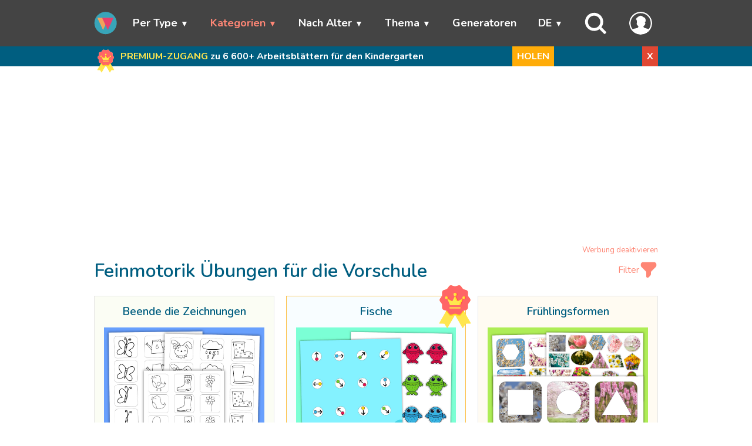

--- FILE ---
content_type: text/html; charset=UTF-8
request_url: https://wunderkiddy.com/de/category/fine-motor-skills/6
body_size: 22524
content:
<!DOCTYPE html>
<html lang="de">
<head>
            <meta charset="UTF-8">
    <meta name="viewport" content="width=device-width, initial-scale=1">
            <meta name="description" content="Schablonen und Vorschläge zur Entwicklung der Feinmotorik bei Kindern im Alter von 1 bis 7 Jahren. Drucken Sie kostenlose Lernmaterialien im A4 Format aus.">
        
    <link rel="apple-touch-icon" href="/apple-touch-icon.png">
    <link rel="apple-touch-icon" sizes="57x57" href="/apple-touch-icon-57x57.png">
    <link rel="apple-touch-icon" sizes="72x72" href="/apple-touch-icon-72x72.png">
    <link rel="apple-touch-icon" sizes="76x76" href="/apple-touch-icon-76x76.png">
    <link rel="apple-touch-icon" sizes="114x114" href="/apple-touch-icon-114x114.png">
    <link rel="apple-touch-icon" sizes="120x120" href="/apple-touch-icon-120x120.png">
    <link rel="apple-touch-icon" sizes="144x144" href="/apple-touch-icon-144x144.png">
    <link rel="apple-touch-icon" sizes="152x152" href="/apple-touch-icon-152x152.png">
    <link rel="apple-touch-icon" sizes="180x180" href="/apple-touch-icon-180x180.png">

    <link rel="icon" type="image/png" sizes="32x32" href="/favicon-32x32.png">
    <link rel="icon" type="image/png" sizes="192x192" href="/android-chrome-192x192.png">
    <link rel="icon" type="image/png" sizes="16x16" href="/favicon-16x16.png">
    <link rel="manifest" href="/site.webmanifest">
    <link rel="mask-icon" href="/safari-pinned-tab.svg" color="#33cbcc">
    <meta name="msapplication-TileColor" content="#da532c">
    <meta name="msapplication-TileImage" content="/mstile-144x144.png">
    <meta name="theme-color" content="#33cbcc">

    <!-- Pagination and canonical -->
            <link rel="prev" href="https://wunderkiddy.com/de/category/fine-motor-skills/5">
                <link rel="next" href="https://wunderkiddy.com/de/category/fine-motor-skills/7">
    
        
    <link rel="canonical" href="https://wunderkiddy.com/de/category/fine-motor-skills/6">
            <link rel="alternate" hreflang="en" href="https://wunderkiddy.com/category/fine-motor-skills/6">
            <link rel="alternate" hreflang="ru" href="https://wunderkiddy.com/ru/category/fine-motor-skills/6">
            <link rel="alternate" hreflang="uk" href="https://wunderkiddy.com/uk/category/fine-motor-skills/6">
            <link rel="alternate" hreflang="de" href="https://wunderkiddy.com/de/category/fine-motor-skills/6">
            <link rel="alternate" hreflang="fr" href="https://wunderkiddy.com/fr/category/fine-motor-skills/6">
                <link rel="alternate" hreflang="x-default" href="https://wunderkiddy.com/category/fine-motor-skills/6">
    
            <!-- OG-Social tags -->
        <meta property="og:locale" content="de">
                                    <meta property="og:locale:alternate" content="en">
                                                <meta property="og:locale:alternate" content="ru">
                                                <meta property="og:locale:alternate" content="uk">
                                                                    <meta property="og:locale:alternate" content="fr">
                            <meta property="og:title" content="Feinmotorik fördern: Übungen für Kinder jeden Alters">
        <meta property="og:type" content="article">
                    <meta property="og:description" content="Schablonen und Vorschläge zur Entwicklung der Feinmotorik bei Kindern im Alter von 1 bis 7 Jahren. Drucken Sie kostenlose Lernmaterialien im A4 Format aus.">
                <meta property="og:image" content="https://wunderkiddy.com/media/category-files/fine-motor-skills-x-1024.jpg">
        <meta property="og:url" content="https://wunderkiddy.com/de/category/fine-motor-skills/6">
        <meta property="og:site_name" content="Arbeitsblätter &amp; Lernspiele für Kindergarten oder Vorschule">

        <!-- Twitter-Card tags -->
        <meta property="twitter:title" content="Feinmotorik fördern: Übungen für Kinder jeden Alters">
        <meta property="twitter:card" content="summary">
        <meta property="twitter:site" content="@wunderkiddy">
        <meta property="twitter:creator" content="@wunderkiddy">
                    <meta property="twitter:description" content="Schablonen und Vorschläge zur Entwicklung der Feinmotorik bei Kindern im Alter von 1 bis 7 Jahren. Drucken Sie kostenlose Lernmaterialien im A4 Format aus.">
                <meta property="twitter:image" content="https://wunderkiddy.com/media/category-files/fine-motor-skills-x-1024.jpg">
        <meta property="twitter:image:alt" content="Feinmotorik fördern: Übungen für Kinder jeden Alters">
    
    <title>Feinmotorik fördern: Übungen für Kinder jeden Alters</title>

    <!-- Font -->
            <link rel="preconnect" href="https://fonts.googleapis.com">
        <link rel="preconnect" href="https://fonts.gstatic.com" crossorigin>
        <link href="https://fonts.googleapis.com/css2?family=Nunito:ital,wght@0,200..1000;1,200..1000&family=Quicksand:wght@300..700&display=swap" rel="stylesheet">
            
    <!-- Main css -->
        <link rel="stylesheet" href="/css-min/category.css?v=20.1.0">

    
            <script src="https://cache.consentframework.com/js/pa/44825/c/MtFcJ/stub"></script>
        <script src="https://choices.consentframework.com/js/pa/44825/c/MtFcJ/cmp" async></script>
        <script>
            // document.addEventListener('contextmenu', event => {
            //     event.preventDefault();
            // });
        </script>
    </head>
<body itemscope itemtype="https://schema.org/WebPage" class="">

<!-- Header -->
    
    <header itemscope itemtype="https://schema.org/WPHeader">
        <nav>
            <ul class="menu container">
                <li class="toggle"><span class="link"><i class="fas fa-bars"></i></span></li>

                <li class="logo">
                    <a href="/de/">
                        <img src="/images/logo-mobile.svg" alt="Arbeitsblätter &amp; Lernspiele für Kindergarten oder Vorschule" class="logo">
                    </a>
                </li>

                                                            <li class="item has-submenu">
                            <span class="link" tabindex="0">Per Type</span>
                            <ul class="submenu">
                                                                    <li class="subitem"><a href="/de/category/worksheets">Arbeitsblätter</a></li>
                                                                    <li class="subitem"><a href="/de/category/printable-games-for-kids">Lernspiele</a></li>
                                                                    <li class="subitem"><a href="/de/category/sorting-activities">Sortieraktivitäten</a></li>
                                                                    <li class="subitem"><a href="/de/category/colouring-pages">Malvorlagen</a></li>
                                                                    <li class="subitem"><a href="/de/category-parent/by-type">Alle anschauen</a></li>
                                                            </ul>
                        </li>
                                                                                <li class="item has-submenu">
                            <span class="link current" tabindex="0">Kategorien</span>
                            <ul class="submenu">
                                                                    <li class="subitem"><a href="/de/category/pre-writing">Schwungübungen</a></li>
                                                                    <li class="subitem"><a href="/de/category/visual-perception">Visuelle Wahrnehmung</a></li>
                                                                    <li class="subitem"><a href="/de/category/mathematics">Mathematik</a></li>
                                                                    <li class="subitem"><a href="/de/category/critical-thinking">Kritisches Denken</a></li>
                                                                    <li class="subitem"><a href="/de/category-parent/categories">Alle anschauen</a></li>
                                                            </ul>
                        </li>
                                                                                <li class="item has-submenu">
                            <span class="link" tabindex="0">Nach Alter</span>
                            <ul class="submenu">
                                                                    <li class="subitem"><a href="/de/category/1-2-years">1-2 Jahre</a></li>
                                                                    <li class="subitem"><a href="/de/category/3-4-years">3-4 Jahre</a></li>
                                                                    <li class="subitem"><a href="/de/category/5-6-years">5-6 Jahre</a></li>
                                                                    <li class="subitem"><a href="/de/category/7-years">7 Jahre</a></li>
                                                            </ul>
                        </li>
                                                                                <li class="item has-submenu">
                            <span class="link" tabindex="0">Thema</span>
                            <ul class="submenu">
                                                                    <li class="subitem"><a href="/de/category/animals">Tiere</a></li>
                                                                    <li class="subitem"><a href="/de/category/winter">Winter</a></li>
                                                                    <li class="subitem"><a href="/de/category/shapes">Formen</a></li>
                                                                    <li class="subitem"><a href="/de/category/colors">Farben</a></li>
                                                                    <li class="subitem"><a href="/de/category-parent/subject">Alle anschauen</a></li>
                                                            </ul>
                        </li>
                                                                                <li class="item"><a href="/de/worksheet-generators">Generatoren</a></li>
                                    
                                    <li class="item menu-item-lang has-submenu">
                        <span class="link" tabindex="0">DE</span>
                        <ul class="submenu">
                                                            <li class="subitem"><a href="/category/fine-motor-skills/6">ENGLISH</a></li>
                                                            <li class="subitem"><a href="/ru/category/fine-motor-skills/6">РУССКИЙ</a></li>
                                                            <li class="subitem"><a href="/uk/category/fine-motor-skills/6">УКРАЇНСЬКА</a></li>
                                                            <li class="subitem"><a href="/de/category/fine-motor-skills/6">DEUTSCH</a></li>
                                                            <li class="subitem"><a href="/fr/category/fine-motor-skills/6">FRANÇAIS</a></li>
                                                    </ul>
                    </li>
                
                                    <li class="item menu-item-search">
                        <span class="link" id="search-trigger">
                            <svg xmlns="http://www.w3.org/2000/svg" viewBox="0 0 24 24" fill="none">
    <path fill-rule="evenodd" clip-rule="evenodd"
          d="M10 0.5C4.75329 0.5 0.5 4.75329 0.5 10C0.5 15.2467 4.75329 19.5 10 19.5C12.082 19.5 14.0076 18.8302 15.5731 17.6944L20.2929 22.4142C20.6834 22.8047 21.3166 22.8047 21.7071 22.4142L22.4142 21.7071C22.8047 21.3166 22.8047 20.6834 22.4142 20.2929L17.6944 15.5731C18.8302 14.0076 19.5 12.082 19.5 10C19.5 4.75329 15.2467 0.5 10 0.5ZM3.5 10C3.5 6.41015 6.41015 3.5 10 3.5C13.5899 3.5 16.5 6.41015 16.5 10C16.5 13.5899 13.5899 16.5 10 16.5C6.41015 16.5 3.5 13.5899 3.5 10Z"/>
</svg>
                        </span>
                    </li>
                
                <li class="item menu-item-my-account">
                    <span class="link" tabindex="0" id="my-account-link">
                        <span class="user-logo without-border">
            <svg xmlns="http://www.w3.org/2000/svg" fill="#33cbcc" viewBox="0 0 122.88 122.88">
    <path d="M61.44,0a61.59,61.59,0,0,1,56.78,38l.07.18A61.43,61.43,0,0,1,18,104.88h0A61.54,61.54,0,0,1,4.66,84.94l-.07-.19A61.35,61.35,0,0,1,18,18h0A61.54,61.54,0,0,1,37.94,4.66l.18-.07A61.25,61.25,0,0,1,61.44,0ZM49.54,79.32c-2.14-1.83-4.2-3.89-4.54-7.65h-.28a3.79,3.79,0,0,1-1.87-.49,5.1,5.1,0,0,1-2.05-2.49c-.95-2.18-1.7-7.91.68-9.55L41,58.85l0-.64c-.1-1.15-.12-2.55-.14-4-.09-5.39-.2-11.91-4.53-13.22l-1.85-.56,1.22-1.51a70,70,0,0,1,10.84-11c4.17-3.28,8.41-5.47,12.56-6.1A15.09,15.09,0,0,1,71.3,25.22a23,23,0,0,1,3.27,3.28,13.93,13.93,0,0,1,9.78,5.72,19.89,19.89,0,0,1,3.18,6.42,22.34,22.34,0,0,1,.86,7.28,17.54,17.54,0,0,1-5.08,11.81,3.62,3.62,0,0,1,1.58.4c1.81,1,1.87,3.07,1.39,4.83-.47,1.47-1.06,3.17-1.63,4.6C84,71.5,83,71.86,81,71.65c-.08,4.18-2.8,6.18-5.47,8.49l.08.12a31.89,31.89,0,0,0,3.51,4.52.75.75,0,0,1,.12.14c6.19,4.38,19.56,5.44,25.34,8.66l.23.14a54.09,54.09,0,1,0-86.83,0h0l.23-.14C24,90.36,40.73,89.3,47,85a19.43,19.43,0,0,0,1.43-2.77c.41-1,.81-2,1.15-2.86Z"/>
</svg>
    </span>                                            </span>
                    <ul class="submenu">
                                                    <li class="subitem"><a href="/de/user/subscription">Mein Abo</a></li>
                        
                                                    <li class="subitem"><a href="/de/user/register-login">Mein Konto</a></li>
                        
                                                    <li class="subitem"><a href="/de/user/register-login?reason=addMaterialToFavorites">Favoriten</a></li>
                        
                        <li class="subitem">
                            <span onclick="changeTheme(); return false;" data-label-dark="Lichtmodus" data-label-light="Dunkelmodus" class="link btn-theme-mode-toggle">Dunkelmodus</span>
                        </li>
                                            </ul>
                </li>

                                                        <li class="item hidden" id="menu-item-cart">
                        <a href="/de/cart-digital" id="menu-go-to-cart">
                            <svg xmlns="http://www.w3.org/2000/svg" viewBox="0 0 24 24" fill="none">
<path d="M8.7499 13C8.7499 12.5858 8.41412 12.25 7.9999 12.25C7.58569 12.25 7.2499 12.5858 7.2499 13V17C7.2499 17.4142 7.58569 17.75 7.9999 17.75C8.41412 17.75 8.7499 17.4142 8.7499 17V13Z" fill="white"/>
<path d="M15.9999 12.25C16.4141 12.25 16.7499 12.5858 16.7499 13V17C16.7499 17.4142 16.4141 17.75 15.9999 17.75C15.5857 17.75 15.2499 17.4142 15.2499 17V13C15.2499 12.5858 15.5857 12.25 15.9999 12.25Z" fill="white"/>
<path d="M12.7499 13C12.7499 12.5858 12.4141 12.25 11.9999 12.25C11.5857 12.25 11.2499 12.5858 11.2499 13V17C11.2499 17.4142 11.5857 17.75 11.9999 17.75C12.4141 17.75 12.7499 17.4142 12.7499 17V13Z" fill="white"/>
<path fill-rule="evenodd" clip-rule="evenodd" d="M17.2737 3.47298C16.7981 3.28712 16.2654 3.25574 15.5819 3.25077C15.3012 2.65912 14.6983 2.25 13.9999 2.25H9.9999C9.3015 2.25 8.69865 2.65912 8.41794 3.25077C7.7344 3.25574 7.20166 3.28712 6.72611 3.47298C6.15792 3.69505 5.66371 4.07255 5.29999 4.5623C4.93306 5.05639 4.76082 5.68968 4.52374 6.56133L3.89587 8.86426C3.50837 9.06269 3.16928 9.32992 2.88642 9.6922C2.26442 10.4888 2.15427 11.4377 2.26492 12.5261C2.37229 13.5822 2.70479 14.9121 3.121 16.5769L3.1474 16.6825C3.41058 17.7353 3.62426 18.5901 3.8784 19.2572C4.14337 19.9527 4.47977 20.5227 5.03439 20.9558C5.58901 21.3888 6.22365 21.5769 6.96266 21.6653C7.67148 21.75 8.55256 21.75 9.63774 21.75H14.362C15.4472 21.75 16.3282 21.75 17.0371 21.6653C17.7761 21.5769 18.4107 21.3888 18.9653 20.9558C19.5199 20.5227 19.8563 19.9527 20.1213 19.2572C20.3755 18.5901 20.5891 17.7353 20.8523 16.6825L20.8787 16.577C21.2949 14.9122 21.6274 13.5822 21.7348 12.5261C21.8454 11.4377 21.7353 10.4888 21.1133 9.6922C20.8305 9.32995 20.4914 9.06274 20.104 8.86431L19.4761 6.56133C19.239 5.68968 19.0667 5.05639 18.6998 4.5623C18.3361 4.07255 17.8419 3.69505 17.2737 3.47298ZM7.27214 4.87007C7.49194 4.78416 7.75752 4.75888 8.41935 4.75219C8.70067 5.34225 9.30267 5.75 9.9999 5.75H13.9999C14.6971 5.75 15.2991 5.34225 15.5805 4.75219C16.2423 4.75888 16.5079 4.78416 16.7277 4.87007C17.0336 4.98964 17.2997 5.19291 17.4956 5.45663C17.6717 5.69377 17.775 6.02508 18.0659 7.09194L18.4195 8.3887C17.3817 8.24996 16.0419 8.24998 14.3773 8.25H9.62246C7.95788 8.24998 6.61809 8.24996 5.5803 8.38868L5.93388 7.09195C6.22478 6.02508 6.32812 5.69376 6.50423 5.45662C6.70008 5.19291 6.96619 4.98964 7.27214 4.87007ZM9.9999 3.75C9.86183 3.75 9.7499 3.86193 9.7499 4C9.7499 4.13807 9.86183 4.25 9.9999 4.25H13.9999C14.138 4.25 14.2499 4.13807 14.2499 4C14.2499 3.86193 14.138 3.75 13.9999 3.75H9.9999ZM4.06873 10.6153C4.34756 10.2582 4.78854 10.0183 5.69971 9.88649C6.63034 9.75187 7.89217 9.75 9.68452 9.75H14.3152C16.1075 9.75 17.3694 9.75187 18.3 9.88649C19.2112 10.0183 19.6522 10.2582 19.931 10.6153C20.2098 10.9725 20.3356 11.4584 20.2425 12.3744C20.1474 13.3099 19.8432 14.5345 19.4084 16.2733C19.1312 17.3824 18.9381 18.1496 18.7196 18.7231C18.5083 19.2778 18.3014 19.5711 18.0422 19.7735C17.783 19.9758 17.4483 20.1054 16.859 20.1759C16.2496 20.2488 15.4584 20.25 14.3152 20.25H9.68452C8.54133 20.25 7.75015 20.2488 7.14076 20.1759C6.5514 20.1054 6.21667 19.9758 5.95751 19.7735C5.69835 19.5711 5.49144 19.2778 5.28013 18.7231C5.06163 18.1496 4.86853 17.3824 4.59127 16.2733C4.15656 14.5345 3.85233 13.3099 3.75723 12.3744C3.66411 11.4584 3.78989 10.9725 4.06873 10.6153Z" fill="white"/>
</svg>
                            <span id="menu-go-to-cart-count">0</span>
                        </a>
                    </li>

                                                </ul>
        </nav>
    </header>

<!-- Main content -->
<main>
                                <div id="full-notification-block" data-target-url='/de/user/subscription' data-target-mode="_self">
                <div class="container subscribe-block">
                    <svg xmlns="http://www.w3.org/2000/svg" viewBox="0 0 512 512">
    <path fill="#ffe64e" d="m304.5 269.34-48.24 83.56-.26.44L170.17 502a4.994 4.994 0 0 1-8.57.14l-27.69-44.61a4.982 4.982 0 0 0-4.09-2.36l-52.47-1.67a5 5 0 0 1-4.17-7.5l75.08-130.05 59.24-102.61Z"/>
    <path fill="#ffe64e" d="m434.65 453.5-52.47 1.67a4.982 4.982 0 0 0-4.09 2.36l-27.69 44.61a4.994 4.994 0 0 1-8.57-.14L256 353.34l-.26-.44-48.24-83.56 97-56 59.24 102.61L438.82 446a5 5 0 0 1-4.17 7.5Z"/>
    <path fill="#ffcd85" d="M435.027 178.867c0 18.234-22.398 32.705-27.74 49.158-5.537 17.052 3.886 41.889-6.444 56.082-10.433 14.336-37.035 12.999-51.371 23.432-14.194 10.33-21.084 36.1-38.137 41.637-16.453 5.342-37.1-11.282-55.335-11.282-18.234 0-38.882 16.624-55.335 11.282-17.052-5.537-23.943-31.308-38.137-41.637-14.336-10.433-40.938-9.096-51.37-23.432-10.33-14.193-.908-39.03-6.445-56.081-5.342-16.454-27.74-30.925-27.74-49.16 0-18.233 22.398-32.705 27.74-49.158 5.537-17.052-3.886-41.888 6.444-56.082 10.433-14.336 37.035-12.998 51.371-23.431 14.194-10.33 21.084-36.1 38.137-41.637 16.453-5.343 37.1 11.281 55.335 11.281 18.234 0 38.882-16.624 55.335-11.282 17.052 5.537 23.943 31.308 38.137 41.638 14.336 10.433 40.938 9.095 51.37 23.43 10.33 14.195.908 39.03 6.445 56.083 5.342 16.453 27.74 30.924 27.74 49.159Z"/>
    <path fill="#ffd815" d="M363.74 315.95c-5.3 1.68-10.26 3.67-14.27 6.59-14.19 10.33-21.08 36.1-38.13 41.64-16.38 5.31-36.91-11.13-55.08-11.28a3.423 3.423 0 0 0-.52 0c-18.17.15-38.7 16.59-55.07 11.28-17.06-5.54-23.95-31.31-38.14-41.64-4.01-2.92-8.97-4.91-14.27-6.59l59.24-102.61 48.5 28 48.5-28Z"/>
    <path fill="#f66" d="M435.027 178.867c0 18.234-22.398 32.705-27.74 49.158-5.537 17.052 3.886 41.889-6.444 56.082-10.433 14.336-37.035 12.999-51.371 23.432-14.194 10.33-21.084 36.1-38.137 41.637-16.453 5.342-37.1-11.282-55.335-11.282-18.234 0-38.882 16.624-55.335 11.282-17.052-5.537-23.943-31.308-38.137-41.637-14.336-10.433-40.938-9.096-51.37-23.432-10.33-14.193-.908-39.03-6.445-56.081-5.342-16.454-27.74-30.925-27.74-49.16 0-18.233 22.398-32.705 27.74-49.158 5.537-17.052-3.886-41.888 6.444-56.082 10.433-14.336 37.035-12.998 51.371-23.431 14.194-10.33 21.084-36.1 38.137-41.637 16.453-5.343 37.1 11.281 55.335 11.281 18.234 0 38.882-16.624 55.335-11.282 17.052 5.537 23.943 31.308 38.137 41.638 14.336 10.433 40.938 9.095 51.37 23.43 10.33 14.195.908 39.03 6.445 56.083 5.342 16.453 27.74 30.924 27.74 49.159Z"/>
    <path fill="#ff4e4e" d="M318.469 239.517H215.257a10.37 10.37 0 0 1-9.611-6.474l-28.486-70.266 53.899 28.62a5.185 5.185 0 0 0 7.07-2.262l28.734-57.468 28.734 57.468a5.185 5.185 0 0 0 7.07 2.261l53.898-28.619-28.486 70.266a10.37 10.37 0 0 1-9.61 6.474Z"/>
    <circle cx="267.327" cy="113.499" r="18" fill="#ff4e4e"/>
    <circle cx="367.827" cy="151.999" r="15.5" fill="#ff4e4e"/>
    <circle cx="165.827" cy="151.999" r="15.5" fill="#ff4e4e"/>
    <path fill="#ffe64e" d="M307.641 239.517H204.43a10.37 10.37 0 0 1-9.61-6.474l-28.486-70.266 53.898 28.62a5.185 5.185 0 0 0 7.07-2.262l28.734-57.468 28.735 57.468a5.185 5.185 0 0 0 7.069 2.261l53.899-28.619-28.486 70.266a10.37 10.37 0 0 1-9.61 6.474Z"/>
    <path fill="#ffdf1f" d="M269.77 189.135a5.185 5.185 0 0 0 7.069 2.261l7.16-3.802-27.964-55.927-7.5 15zm56.853-16.208-24.371 60.116a10.37 10.37 0 0 1-9.61 6.474h15a10.37 10.37 0 0 0 9.61-6.474l28.486-70.266zm-121.392 18.47a5.185 5.185 0 0 0 7.07-2.262l.77-1.54-46.738-24.818 4.114 10.15z"/>
    <path fill="#ff4e4e" d="M323.17 278.128H205.985a7.5 7.5 0 0 1 0-15h117.183a7.5 7.5 0 0 1 0 15Z"/>
    <path fill="#ffe64e" d="M314.627 278.128H197.443a7.5 7.5 0 1 1 0-15h117.184a7.5 7.5 0 0 1 0 15Z"/>
    <circle cx="256.5" cy="113.499" r="18" fill="#ffe64e"/>
    <path fill="#ffdf1f" d="M256.5 95.5a17.94 17.94 0 0 0-5.8.972 17.982 17.982 0 0 1 0 34.054 17.995 17.995 0 1 0 5.8-35.027Z"/>
    <circle cx="357" cy="151.999" r="15.5" fill="#ffe64e"/>
    <path fill="#ffdf1f" d="M357 136.5a15.438 15.438 0 0 0-5.193.91 15.48 15.48 0 0 1 0 29.179 15.494 15.494 0 1 0 5.193-30.09Z"/>
    <circle cx="155" cy="151.999" r="15.5" fill="#ffe64e"/>
    <path fill="#ffdf1f" d="M155 136.5a15.44 15.44 0 0 0-5.164.9 15.48 15.48 0 0 1 0 29.2A15.494 15.494 0 1 0 155 136.5Z"/>
</svg>
                    <div class="text">
                        <span>PREMIUM-ZUGANG</span>
                        zu 6&nbsp;600+ Arbeitsblättern für den Kindergarten
                    </div>
                    <span class="btn-orange desktop">
                        HOLEN
                    </span>
                    <span class="btn-danger" id="close-full-notification-block" data-cookie-name="notificationSubscribeBlockHiddenUntil" data-cookie-value="1769112743">X</span>
                </div>
            </div>
            
            <div class="container" id="search-container">
    <div class="row no-margin">
                                                            <form itemprop="potentialAction" itemscope itemtype="https://schema.org/SearchAction" method="get" action="/de/materials">
                        <meta itemprop="target" content="https://wunderkiddy.com/de/?q={query}">
            <div class="col-10 col-8-sm">
                <input type="text" itemprop="query" id="search-input" name="q" placeholder="Was suchen wir?">
            </div>
                        <div class="col-2 col-4-sm ">
                <input type="submit" value="Finden" class="btn btn-info">
            </div>
        </form>
    </div>
</div>
    
    
    <div class="container">
                    


        
                    
<div id="main-ads-block" class="ads-block"></div>
<div class="ads-disable"><a href="/de/user/subscription?reason=disableAdsOnTheWholeSite" title="Deaktivieren Sie alle Anzeigen auf der Website" class="show-subscription-popup-by-click">Werbung deaktivieren</a></div>


<template id="template-google-ads-block">
    <!-- Main google ads script -->
    <script async src="https://pagead2.googlesyndication.com/pagead/js/adsbygoogle.js?client=ca-pub-4780669456731549" crossorigin="anonymous"></script>

            <ins class="adsbygoogle"
             style="display:block"
             data-ad-client="ca-pub-4780669456731549"
             data-ad-slot="8363354955"
             data-ad-format="auto"
             data-full-width-responsive="true"></ins>
        <script>
          (adsbygoogle = window.adsbygoogle || []).push({});
        </script>
    
    </template>

<template id="template-adnitro-ads-block">
    <div id="vid_inpage_div" vid_inpage_pl="925"></div>
    <script src="https://adnitro.pro/js/inpage_adnitro.js"></script>
</template>

<script src="/js/ads-block.min.js?v=20.1.0"></script>
<link rel="stylesheet" href="/css-min/ads-block.css?v=20.1.0">
        
            <div class="flex-space-between nowrap" id="materials-filter-header">
        <h1 class="wrap">Feinmotorik Übungen für die Vorschule</h1>
        <a href="/de/materials?categories%5B0%5D=fine-motor-skills" class="flex-center">
            <span class="desktop">Filter</span>
            <svg width="800px" height="800px" viewBox="0 0 24 24" fill="none" xmlns="http://www.w3.org/2000/svg">
<path fill-rule="evenodd" clip-rule="evenodd" d="M2 5C2 3.34315 3.34315 2 5 2H19C20.6569 2 22 3.34315 22 5V6.17157C22 6.96722 21.6839 7.73028 21.1213 8.29289L15.2929 14.1213C15.1054 14.3089 15 14.5632 15 14.8284V17.1716C15 17.9672 14.6839 18.7303 14.1213 19.2929L11.9193 21.4949C10.842 22.5722 9 21.8092 9 20.2857V14.8284C9 14.5632 8.89464 14.3089 8.70711 14.1213L2.87868 8.29289C2.31607 7.73028 2 6.96722 2 6.17157V5Z"/>
</svg>
        </a>
    </div>

            <div class="row no-margin">
                        
                    <div class="col-4 col-12-sm  list-item" onclick="window.open('/de/worksheet/finish-the-drawing', '_self')" data-list-item-id="893" id="list-item-893">
        <div class="flex-space-around list-item-title-block">
            <a class="title" href="/de/worksheet/finish-the-drawing" target="_self">Beende die Zeichnungen</a>
                    </div>
                <picture>
            <source media="(max-width:1024px)" srcset="/media/item-files/finish-the-drawing-5520-litz-x-768.jpg">
            <source media="(max-width:1680px)" srcset="/media/item-files/finish-the-drawing-5520-mzhc-x-1024.jpg">
            <source media="(min-width:1680px)" srcset="/media/item-files/finish-the-drawing-5520-euas-x-2048.jpg">
            <img src="/media/item-files/finish-the-drawing-5520-euas-x-2048.jpg" alt="Arbeitsblatt «Bild beenden»" data-pin-nopin="true">
        </picture>
    </div>
                    <div class="col-4 col-12-sm  list-item list-item-premium" onclick="window.open('/de/kindergarten-activity/fish-6', '_self')" data-list-item-id="888" id="list-item-888">
        <div class="flex-space-around list-item-title-block">
            <a class="title" href="/de/kindergarten-activity/fish-6" target="_self">Fische</a>
                    </div>
                    <div class="list-item-premium-box"><svg xmlns="http://www.w3.org/2000/svg" viewBox="0 0 512 512">
    <path fill="#ffe64e" d="m304.5 269.34-48.24 83.56-.26.44L170.17 502a4.994 4.994 0 0 1-8.57.14l-27.69-44.61a4.982 4.982 0 0 0-4.09-2.36l-52.47-1.67a5 5 0 0 1-4.17-7.5l75.08-130.05 59.24-102.61Z"/>
    <path fill="#ffe64e" d="m434.65 453.5-52.47 1.67a4.982 4.982 0 0 0-4.09 2.36l-27.69 44.61a4.994 4.994 0 0 1-8.57-.14L256 353.34l-.26-.44-48.24-83.56 97-56 59.24 102.61L438.82 446a5 5 0 0 1-4.17 7.5Z"/>
    <path fill="#ffcd85" d="M435.027 178.867c0 18.234-22.398 32.705-27.74 49.158-5.537 17.052 3.886 41.889-6.444 56.082-10.433 14.336-37.035 12.999-51.371 23.432-14.194 10.33-21.084 36.1-38.137 41.637-16.453 5.342-37.1-11.282-55.335-11.282-18.234 0-38.882 16.624-55.335 11.282-17.052-5.537-23.943-31.308-38.137-41.637-14.336-10.433-40.938-9.096-51.37-23.432-10.33-14.193-.908-39.03-6.445-56.081-5.342-16.454-27.74-30.925-27.74-49.16 0-18.233 22.398-32.705 27.74-49.158 5.537-17.052-3.886-41.888 6.444-56.082 10.433-14.336 37.035-12.998 51.371-23.431 14.194-10.33 21.084-36.1 38.137-41.637 16.453-5.343 37.1 11.281 55.335 11.281 18.234 0 38.882-16.624 55.335-11.282 17.052 5.537 23.943 31.308 38.137 41.638 14.336 10.433 40.938 9.095 51.37 23.43 10.33 14.195.908 39.03 6.445 56.083 5.342 16.453 27.74 30.924 27.74 49.159Z"/>
    <path fill="#ffd815" d="M363.74 315.95c-5.3 1.68-10.26 3.67-14.27 6.59-14.19 10.33-21.08 36.1-38.13 41.64-16.38 5.31-36.91-11.13-55.08-11.28a3.423 3.423 0 0 0-.52 0c-18.17.15-38.7 16.59-55.07 11.28-17.06-5.54-23.95-31.31-38.14-41.64-4.01-2.92-8.97-4.91-14.27-6.59l59.24-102.61 48.5 28 48.5-28Z"/>
    <path fill="#f66" d="M435.027 178.867c0 18.234-22.398 32.705-27.74 49.158-5.537 17.052 3.886 41.889-6.444 56.082-10.433 14.336-37.035 12.999-51.371 23.432-14.194 10.33-21.084 36.1-38.137 41.637-16.453 5.342-37.1-11.282-55.335-11.282-18.234 0-38.882 16.624-55.335 11.282-17.052-5.537-23.943-31.308-38.137-41.637-14.336-10.433-40.938-9.096-51.37-23.432-10.33-14.193-.908-39.03-6.445-56.081-5.342-16.454-27.74-30.925-27.74-49.16 0-18.233 22.398-32.705 27.74-49.158 5.537-17.052-3.886-41.888 6.444-56.082 10.433-14.336 37.035-12.998 51.371-23.431 14.194-10.33 21.084-36.1 38.137-41.637 16.453-5.343 37.1 11.281 55.335 11.281 18.234 0 38.882-16.624 55.335-11.282 17.052 5.537 23.943 31.308 38.137 41.638 14.336 10.433 40.938 9.095 51.37 23.43 10.33 14.195.908 39.03 6.445 56.083 5.342 16.453 27.74 30.924 27.74 49.159Z"/>
    <path fill="#ff4e4e" d="M318.469 239.517H215.257a10.37 10.37 0 0 1-9.611-6.474l-28.486-70.266 53.899 28.62a5.185 5.185 0 0 0 7.07-2.262l28.734-57.468 28.734 57.468a5.185 5.185 0 0 0 7.07 2.261l53.898-28.619-28.486 70.266a10.37 10.37 0 0 1-9.61 6.474Z"/>
    <circle cx="267.327" cy="113.499" r="18" fill="#ff4e4e"/>
    <circle cx="367.827" cy="151.999" r="15.5" fill="#ff4e4e"/>
    <circle cx="165.827" cy="151.999" r="15.5" fill="#ff4e4e"/>
    <path fill="#ffe64e" d="M307.641 239.517H204.43a10.37 10.37 0 0 1-9.61-6.474l-28.486-70.266 53.898 28.62a5.185 5.185 0 0 0 7.07-2.262l28.734-57.468 28.735 57.468a5.185 5.185 0 0 0 7.069 2.261l53.899-28.619-28.486 70.266a10.37 10.37 0 0 1-9.61 6.474Z"/>
    <path fill="#ffdf1f" d="M269.77 189.135a5.185 5.185 0 0 0 7.069 2.261l7.16-3.802-27.964-55.927-7.5 15zm56.853-16.208-24.371 60.116a10.37 10.37 0 0 1-9.61 6.474h15a10.37 10.37 0 0 0 9.61-6.474l28.486-70.266zm-121.392 18.47a5.185 5.185 0 0 0 7.07-2.262l.77-1.54-46.738-24.818 4.114 10.15z"/>
    <path fill="#ff4e4e" d="M323.17 278.128H205.985a7.5 7.5 0 0 1 0-15h117.183a7.5 7.5 0 0 1 0 15Z"/>
    <path fill="#ffe64e" d="M314.627 278.128H197.443a7.5 7.5 0 1 1 0-15h117.184a7.5 7.5 0 0 1 0 15Z"/>
    <circle cx="256.5" cy="113.499" r="18" fill="#ffe64e"/>
    <path fill="#ffdf1f" d="M256.5 95.5a17.94 17.94 0 0 0-5.8.972 17.982 17.982 0 0 1 0 34.054 17.995 17.995 0 1 0 5.8-35.027Z"/>
    <circle cx="357" cy="151.999" r="15.5" fill="#ffe64e"/>
    <path fill="#ffdf1f" d="M357 136.5a15.438 15.438 0 0 0-5.193.91 15.48 15.48 0 0 1 0 29.179 15.494 15.494 0 1 0 5.193-30.09Z"/>
    <circle cx="155" cy="151.999" r="15.5" fill="#ffe64e"/>
    <path fill="#ffdf1f" d="M155 136.5a15.44 15.44 0 0 0-5.164.9 15.48 15.48 0 0 1 0 29.2A15.494 15.494 0 1 0 155 136.5Z"/>
</svg></div>
                <picture>
            <source media="(max-width:1024px)" srcset="/media/item-files/fish-6-5495-pnjw-x-768.jpg">
            <source media="(max-width:1680px)" srcset="/media/item-files/fish-6-5495-orxt-x-1024.jpg">
            <source media="(min-width:1680px)" srcset="/media/item-files/fish-6-5495-cozo-x-2048.jpg">
            <img src="/media/item-files/fish-6-5495-cozo-x-2048.jpg" alt="Lernspiel «Schwimmrichtungen von Fischen»" data-pin-nopin="true">
        </picture>
    </div>
                    <div class="col-4 col-12-sm  list-item" onclick="window.open('/de/preschool-activity/spring-shape', '_self')" data-list-item-id="887" id="list-item-887">
        <div class="flex-space-around list-item-title-block">
            <a class="title" href="/de/preschool-activity/spring-shape" target="_self">Frühlingsformen</a>
                    </div>
                <picture>
            <source media="(max-width:1024px)" srcset="/media/item-files/spring-shape-5490-nkkf-x-768.jpg">
            <source media="(max-width:1680px)" srcset="/media/item-files/spring-shape-5490-xevf-x-1024.jpg">
            <source media="(min-width:1680px)" srcset="/media/item-files/spring-shape-5490-gtaz-x-2048.jpg">
            <img src="/media/item-files/spring-shape-5490-gtaz-x-2048.jpg" alt="Zuordnungsspiel «Frühlingsformen»" data-pin-nopin="true">
        </picture>
    </div>
                    <div class="col-4 col-12-sm  list-item" onclick="window.open('/de/worksheet/connect-the-dots-2', '_self')" data-list-item-id="884" id="list-item-884">
        <div class="flex-space-around list-item-title-block">
            <a class="title" href="/de/worksheet/connect-the-dots-2" target="_self">Punkte verbinden</a>
                    </div>
                <picture>
            <source media="(max-width:1024px)" srcset="/media/item-files/connect-the-dots-2-5468-ozwd-x-768.jpg">
            <source media="(max-width:1680px)" srcset="/media/item-files/connect-the-dots-2-5468-clgb-x-1024.jpg">
            <source media="(min-width:1680px)" srcset="/media/item-files/connect-the-dots-2-5468-vsks-x-2048.jpg">
            <img src="/media/item-files/connect-the-dots-2-5468-vsks-x-2048.jpg" alt="Grundschularbeitsblatt «Farbmuster zeichnen»" data-pin-nopin="true">
        </picture>
    </div>
                    <div class="col-4 col-12-sm  list-item list-item-premium" onclick="window.open('/de/printable-game/frog-3', '_self')" data-list-item-id="883" id="list-item-883">
        <div class="flex-space-around list-item-title-block">
            <a class="title" href="/de/printable-game/frog-3" target="_self">Frösche</a>
                    </div>
                    <div class="list-item-premium-box"><svg xmlns="http://www.w3.org/2000/svg" viewBox="0 0 512 512">
    <path fill="#ffe64e" d="m304.5 269.34-48.24 83.56-.26.44L170.17 502a4.994 4.994 0 0 1-8.57.14l-27.69-44.61a4.982 4.982 0 0 0-4.09-2.36l-52.47-1.67a5 5 0 0 1-4.17-7.5l75.08-130.05 59.24-102.61Z"/>
    <path fill="#ffe64e" d="m434.65 453.5-52.47 1.67a4.982 4.982 0 0 0-4.09 2.36l-27.69 44.61a4.994 4.994 0 0 1-8.57-.14L256 353.34l-.26-.44-48.24-83.56 97-56 59.24 102.61L438.82 446a5 5 0 0 1-4.17 7.5Z"/>
    <path fill="#ffcd85" d="M435.027 178.867c0 18.234-22.398 32.705-27.74 49.158-5.537 17.052 3.886 41.889-6.444 56.082-10.433 14.336-37.035 12.999-51.371 23.432-14.194 10.33-21.084 36.1-38.137 41.637-16.453 5.342-37.1-11.282-55.335-11.282-18.234 0-38.882 16.624-55.335 11.282-17.052-5.537-23.943-31.308-38.137-41.637-14.336-10.433-40.938-9.096-51.37-23.432-10.33-14.193-.908-39.03-6.445-56.081-5.342-16.454-27.74-30.925-27.74-49.16 0-18.233 22.398-32.705 27.74-49.158 5.537-17.052-3.886-41.888 6.444-56.082 10.433-14.336 37.035-12.998 51.371-23.431 14.194-10.33 21.084-36.1 38.137-41.637 16.453-5.343 37.1 11.281 55.335 11.281 18.234 0 38.882-16.624 55.335-11.282 17.052 5.537 23.943 31.308 38.137 41.638 14.336 10.433 40.938 9.095 51.37 23.43 10.33 14.195.908 39.03 6.445 56.083 5.342 16.453 27.74 30.924 27.74 49.159Z"/>
    <path fill="#ffd815" d="M363.74 315.95c-5.3 1.68-10.26 3.67-14.27 6.59-14.19 10.33-21.08 36.1-38.13 41.64-16.38 5.31-36.91-11.13-55.08-11.28a3.423 3.423 0 0 0-.52 0c-18.17.15-38.7 16.59-55.07 11.28-17.06-5.54-23.95-31.31-38.14-41.64-4.01-2.92-8.97-4.91-14.27-6.59l59.24-102.61 48.5 28 48.5-28Z"/>
    <path fill="#f66" d="M435.027 178.867c0 18.234-22.398 32.705-27.74 49.158-5.537 17.052 3.886 41.889-6.444 56.082-10.433 14.336-37.035 12.999-51.371 23.432-14.194 10.33-21.084 36.1-38.137 41.637-16.453 5.342-37.1-11.282-55.335-11.282-18.234 0-38.882 16.624-55.335 11.282-17.052-5.537-23.943-31.308-38.137-41.637-14.336-10.433-40.938-9.096-51.37-23.432-10.33-14.193-.908-39.03-6.445-56.081-5.342-16.454-27.74-30.925-27.74-49.16 0-18.233 22.398-32.705 27.74-49.158 5.537-17.052-3.886-41.888 6.444-56.082 10.433-14.336 37.035-12.998 51.371-23.431 14.194-10.33 21.084-36.1 38.137-41.637 16.453-5.343 37.1 11.281 55.335 11.281 18.234 0 38.882-16.624 55.335-11.282 17.052 5.537 23.943 31.308 38.137 41.638 14.336 10.433 40.938 9.095 51.37 23.43 10.33 14.195.908 39.03 6.445 56.083 5.342 16.453 27.74 30.924 27.74 49.159Z"/>
    <path fill="#ff4e4e" d="M318.469 239.517H215.257a10.37 10.37 0 0 1-9.611-6.474l-28.486-70.266 53.899 28.62a5.185 5.185 0 0 0 7.07-2.262l28.734-57.468 28.734 57.468a5.185 5.185 0 0 0 7.07 2.261l53.898-28.619-28.486 70.266a10.37 10.37 0 0 1-9.61 6.474Z"/>
    <circle cx="267.327" cy="113.499" r="18" fill="#ff4e4e"/>
    <circle cx="367.827" cy="151.999" r="15.5" fill="#ff4e4e"/>
    <circle cx="165.827" cy="151.999" r="15.5" fill="#ff4e4e"/>
    <path fill="#ffe64e" d="M307.641 239.517H204.43a10.37 10.37 0 0 1-9.61-6.474l-28.486-70.266 53.898 28.62a5.185 5.185 0 0 0 7.07-2.262l28.734-57.468 28.735 57.468a5.185 5.185 0 0 0 7.069 2.261l53.899-28.619-28.486 70.266a10.37 10.37 0 0 1-9.61 6.474Z"/>
    <path fill="#ffdf1f" d="M269.77 189.135a5.185 5.185 0 0 0 7.069 2.261l7.16-3.802-27.964-55.927-7.5 15zm56.853-16.208-24.371 60.116a10.37 10.37 0 0 1-9.61 6.474h15a10.37 10.37 0 0 0 9.61-6.474l28.486-70.266zm-121.392 18.47a5.185 5.185 0 0 0 7.07-2.262l.77-1.54-46.738-24.818 4.114 10.15z"/>
    <path fill="#ff4e4e" d="M323.17 278.128H205.985a7.5 7.5 0 0 1 0-15h117.183a7.5 7.5 0 0 1 0 15Z"/>
    <path fill="#ffe64e" d="M314.627 278.128H197.443a7.5 7.5 0 1 1 0-15h117.184a7.5 7.5 0 0 1 0 15Z"/>
    <circle cx="256.5" cy="113.499" r="18" fill="#ffe64e"/>
    <path fill="#ffdf1f" d="M256.5 95.5a17.94 17.94 0 0 0-5.8.972 17.982 17.982 0 0 1 0 34.054 17.995 17.995 0 1 0 5.8-35.027Z"/>
    <circle cx="357" cy="151.999" r="15.5" fill="#ffe64e"/>
    <path fill="#ffdf1f" d="M357 136.5a15.438 15.438 0 0 0-5.193.91 15.48 15.48 0 0 1 0 29.179 15.494 15.494 0 1 0 5.193-30.09Z"/>
    <circle cx="155" cy="151.999" r="15.5" fill="#ffe64e"/>
    <path fill="#ffdf1f" d="M155 136.5a15.44 15.44 0 0 0-5.164.9 15.48 15.48 0 0 1 0 29.2A15.494 15.494 0 1 0 155 136.5Z"/>
</svg></div>
                <picture>
            <source media="(max-width:1024px)" srcset="/media/item-files/frog-3-5464-nfpb-x-768.jpg">
            <source media="(max-width:1680px)" srcset="/media/item-files/frog-3-5464-ssvi-x-1024.jpg">
            <source media="(min-width:1680px)" srcset="/media/item-files/frog-3-5464-ztro-x-2048.jpg">
            <img src="/media/item-files/frog-3-5464-ztro-x-2048.jpg" alt="Farbspiel mit Fröschen" data-pin-nopin="true">
        </picture>
    </div>
                    <div class="col-4 col-12-sm  list-item" onclick="window.open('/de/toddlers-activity/vegetables-3', '_self')" data-list-item-id="881" id="list-item-881">
        <div class="flex-space-around list-item-title-block">
            <a class="title" href="/de/toddlers-activity/vegetables-3" target="_self">Gemüse</a>
                    </div>
                <picture>
            <source media="(max-width:1024px)" srcset="/media/item-files/vegetables-3-5444-qmyg-x-768.jpg">
            <source media="(max-width:1680px)" srcset="/media/item-files/vegetables-3-5444-mxle-x-1024.jpg">
            <source media="(min-width:1680px)" srcset="/media/item-files/vegetables-3-5444-whwo-x-2048.jpg">
            <img src="/media/item-files/vegetables-3-5444-whwo-x-2048.jpg" alt="Zahlen- und Farbenspiel mit Gemüse" data-pin-nopin="true">
        </picture>
    </div>
                    <div class="col-4 col-12-sm  list-item list-item-premium" onclick="window.open('/de/activity-sheet/flowers-12', '_self')" data-list-item-id="878" id="list-item-878">
        <div class="flex-space-around list-item-title-block">
            <a class="title" href="/de/activity-sheet/flowers-12" target="_self">Blumen</a>
                    </div>
                    <div class="list-item-premium-box"><svg xmlns="http://www.w3.org/2000/svg" viewBox="0 0 512 512">
    <path fill="#ffe64e" d="m304.5 269.34-48.24 83.56-.26.44L170.17 502a4.994 4.994 0 0 1-8.57.14l-27.69-44.61a4.982 4.982 0 0 0-4.09-2.36l-52.47-1.67a5 5 0 0 1-4.17-7.5l75.08-130.05 59.24-102.61Z"/>
    <path fill="#ffe64e" d="m434.65 453.5-52.47 1.67a4.982 4.982 0 0 0-4.09 2.36l-27.69 44.61a4.994 4.994 0 0 1-8.57-.14L256 353.34l-.26-.44-48.24-83.56 97-56 59.24 102.61L438.82 446a5 5 0 0 1-4.17 7.5Z"/>
    <path fill="#ffcd85" d="M435.027 178.867c0 18.234-22.398 32.705-27.74 49.158-5.537 17.052 3.886 41.889-6.444 56.082-10.433 14.336-37.035 12.999-51.371 23.432-14.194 10.33-21.084 36.1-38.137 41.637-16.453 5.342-37.1-11.282-55.335-11.282-18.234 0-38.882 16.624-55.335 11.282-17.052-5.537-23.943-31.308-38.137-41.637-14.336-10.433-40.938-9.096-51.37-23.432-10.33-14.193-.908-39.03-6.445-56.081-5.342-16.454-27.74-30.925-27.74-49.16 0-18.233 22.398-32.705 27.74-49.158 5.537-17.052-3.886-41.888 6.444-56.082 10.433-14.336 37.035-12.998 51.371-23.431 14.194-10.33 21.084-36.1 38.137-41.637 16.453-5.343 37.1 11.281 55.335 11.281 18.234 0 38.882-16.624 55.335-11.282 17.052 5.537 23.943 31.308 38.137 41.638 14.336 10.433 40.938 9.095 51.37 23.43 10.33 14.195.908 39.03 6.445 56.083 5.342 16.453 27.74 30.924 27.74 49.159Z"/>
    <path fill="#ffd815" d="M363.74 315.95c-5.3 1.68-10.26 3.67-14.27 6.59-14.19 10.33-21.08 36.1-38.13 41.64-16.38 5.31-36.91-11.13-55.08-11.28a3.423 3.423 0 0 0-.52 0c-18.17.15-38.7 16.59-55.07 11.28-17.06-5.54-23.95-31.31-38.14-41.64-4.01-2.92-8.97-4.91-14.27-6.59l59.24-102.61 48.5 28 48.5-28Z"/>
    <path fill="#f66" d="M435.027 178.867c0 18.234-22.398 32.705-27.74 49.158-5.537 17.052 3.886 41.889-6.444 56.082-10.433 14.336-37.035 12.999-51.371 23.432-14.194 10.33-21.084 36.1-38.137 41.637-16.453 5.342-37.1-11.282-55.335-11.282-18.234 0-38.882 16.624-55.335 11.282-17.052-5.537-23.943-31.308-38.137-41.637-14.336-10.433-40.938-9.096-51.37-23.432-10.33-14.193-.908-39.03-6.445-56.081-5.342-16.454-27.74-30.925-27.74-49.16 0-18.233 22.398-32.705 27.74-49.158 5.537-17.052-3.886-41.888 6.444-56.082 10.433-14.336 37.035-12.998 51.371-23.431 14.194-10.33 21.084-36.1 38.137-41.637 16.453-5.343 37.1 11.281 55.335 11.281 18.234 0 38.882-16.624 55.335-11.282 17.052 5.537 23.943 31.308 38.137 41.638 14.336 10.433 40.938 9.095 51.37 23.43 10.33 14.195.908 39.03 6.445 56.083 5.342 16.453 27.74 30.924 27.74 49.159Z"/>
    <path fill="#ff4e4e" d="M318.469 239.517H215.257a10.37 10.37 0 0 1-9.611-6.474l-28.486-70.266 53.899 28.62a5.185 5.185 0 0 0 7.07-2.262l28.734-57.468 28.734 57.468a5.185 5.185 0 0 0 7.07 2.261l53.898-28.619-28.486 70.266a10.37 10.37 0 0 1-9.61 6.474Z"/>
    <circle cx="267.327" cy="113.499" r="18" fill="#ff4e4e"/>
    <circle cx="367.827" cy="151.999" r="15.5" fill="#ff4e4e"/>
    <circle cx="165.827" cy="151.999" r="15.5" fill="#ff4e4e"/>
    <path fill="#ffe64e" d="M307.641 239.517H204.43a10.37 10.37 0 0 1-9.61-6.474l-28.486-70.266 53.898 28.62a5.185 5.185 0 0 0 7.07-2.262l28.734-57.468 28.735 57.468a5.185 5.185 0 0 0 7.069 2.261l53.899-28.619-28.486 70.266a10.37 10.37 0 0 1-9.61 6.474Z"/>
    <path fill="#ffdf1f" d="M269.77 189.135a5.185 5.185 0 0 0 7.069 2.261l7.16-3.802-27.964-55.927-7.5 15zm56.853-16.208-24.371 60.116a10.37 10.37 0 0 1-9.61 6.474h15a10.37 10.37 0 0 0 9.61-6.474l28.486-70.266zm-121.392 18.47a5.185 5.185 0 0 0 7.07-2.262l.77-1.54-46.738-24.818 4.114 10.15z"/>
    <path fill="#ff4e4e" d="M323.17 278.128H205.985a7.5 7.5 0 0 1 0-15h117.183a7.5 7.5 0 0 1 0 15Z"/>
    <path fill="#ffe64e" d="M314.627 278.128H197.443a7.5 7.5 0 1 1 0-15h117.184a7.5 7.5 0 0 1 0 15Z"/>
    <circle cx="256.5" cy="113.499" r="18" fill="#ffe64e"/>
    <path fill="#ffdf1f" d="M256.5 95.5a17.94 17.94 0 0 0-5.8.972 17.982 17.982 0 0 1 0 34.054 17.995 17.995 0 1 0 5.8-35.027Z"/>
    <circle cx="357" cy="151.999" r="15.5" fill="#ffe64e"/>
    <path fill="#ffdf1f" d="M357 136.5a15.438 15.438 0 0 0-5.193.91 15.48 15.48 0 0 1 0 29.179 15.494 15.494 0 1 0 5.193-30.09Z"/>
    <circle cx="155" cy="151.999" r="15.5" fill="#ffe64e"/>
    <path fill="#ffdf1f" d="M155 136.5a15.44 15.44 0 0 0-5.164.9 15.48 15.48 0 0 1 0 29.2A15.494 15.494 0 1 0 155 136.5Z"/>
</svg></div>
                <picture>
            <source media="(max-width:1024px)" srcset="/media/item-files/flowers-12-5423-kalx-x-768.jpg">
            <source media="(max-width:1680px)" srcset="/media/item-files/flowers-12-5423-wath-x-1024.jpg">
            <source media="(min-width:1680px)" srcset="/media/item-files/flowers-12-5423-ffor-x-2048.jpg">
            <img src="/media/item-files/flowers-12-5423-ffor-x-2048.jpg" alt="Blumen-Schattenbilder für den Kindergarten" data-pin-nopin="true">
        </picture>
    </div>
                    <div class="col-4 col-12-sm  list-item" onclick="window.open('/de/printable-game/ladybug-6', '_self')" data-list-item-id="877" id="list-item-877">
        <div class="flex-space-around list-item-title-block">
            <a class="title" href="/de/printable-game/ladybug-6" target="_self">Marienkäfer</a>
                    </div>
                <picture>
            <source media="(max-width:1024px)" srcset="/media/item-files/ladybug-6-5418-frxr-x-768.jpg">
            <source media="(max-width:1680px)" srcset="/media/item-files/ladybug-6-5418-nsqf-x-1024.jpg">
            <source media="(min-width:1680px)" srcset="/media/item-files/ladybug-6-5418-dnzh-x-2048.jpg">
            <img src="/media/item-files/ladybug-6-5418-dnzh-x-2048.jpg" alt="Marienkäfer-Farblernspiel" data-pin-nopin="true">
        </picture>
    </div>
                    <div class="col-4 col-12-sm  list-item" onclick="window.open('/de/preschool-activity/honey-bee-2', '_self')" data-list-item-id="874" id="list-item-874">
        <div class="flex-space-around list-item-title-block">
            <a class="title" href="/de/preschool-activity/honey-bee-2" target="_self">Honigbiene</a>
                    </div>
                <picture>
            <source media="(max-width:1024px)" srcset="/media/item-files/honey-bee-2-5403-ivno-x-768.jpg">
            <source media="(max-width:1680px)" srcset="/media/item-files/honey-bee-2-5403-ugqn-x-1024.jpg">
            <source media="(min-width:1680px)" srcset="/media/item-files/honey-bee-2-5403-foza-x-2048.jpg">
            <img src="/media/item-files/honey-bee-2-5403-foza-x-2048.jpg" alt="Zahlenspiel mit Bienen und Blumen" data-pin-nopin="true">
        </picture>
    </div>
                    <div class="col-4 col-12-sm  list-item list-item-premium" onclick="window.open('/de/matching-activity/gardening-tools', '_self')" data-list-item-id="870" id="list-item-870">
        <div class="flex-space-around list-item-title-block">
            <a class="title" href="/de/matching-activity/gardening-tools" target="_self">Gartengeräte</a>
                    </div>
                    <div class="list-item-premium-box"><svg xmlns="http://www.w3.org/2000/svg" viewBox="0 0 512 512">
    <path fill="#ffe64e" d="m304.5 269.34-48.24 83.56-.26.44L170.17 502a4.994 4.994 0 0 1-8.57.14l-27.69-44.61a4.982 4.982 0 0 0-4.09-2.36l-52.47-1.67a5 5 0 0 1-4.17-7.5l75.08-130.05 59.24-102.61Z"/>
    <path fill="#ffe64e" d="m434.65 453.5-52.47 1.67a4.982 4.982 0 0 0-4.09 2.36l-27.69 44.61a4.994 4.994 0 0 1-8.57-.14L256 353.34l-.26-.44-48.24-83.56 97-56 59.24 102.61L438.82 446a5 5 0 0 1-4.17 7.5Z"/>
    <path fill="#ffcd85" d="M435.027 178.867c0 18.234-22.398 32.705-27.74 49.158-5.537 17.052 3.886 41.889-6.444 56.082-10.433 14.336-37.035 12.999-51.371 23.432-14.194 10.33-21.084 36.1-38.137 41.637-16.453 5.342-37.1-11.282-55.335-11.282-18.234 0-38.882 16.624-55.335 11.282-17.052-5.537-23.943-31.308-38.137-41.637-14.336-10.433-40.938-9.096-51.37-23.432-10.33-14.193-.908-39.03-6.445-56.081-5.342-16.454-27.74-30.925-27.74-49.16 0-18.233 22.398-32.705 27.74-49.158 5.537-17.052-3.886-41.888 6.444-56.082 10.433-14.336 37.035-12.998 51.371-23.431 14.194-10.33 21.084-36.1 38.137-41.637 16.453-5.343 37.1 11.281 55.335 11.281 18.234 0 38.882-16.624 55.335-11.282 17.052 5.537 23.943 31.308 38.137 41.638 14.336 10.433 40.938 9.095 51.37 23.43 10.33 14.195.908 39.03 6.445 56.083 5.342 16.453 27.74 30.924 27.74 49.159Z"/>
    <path fill="#ffd815" d="M363.74 315.95c-5.3 1.68-10.26 3.67-14.27 6.59-14.19 10.33-21.08 36.1-38.13 41.64-16.38 5.31-36.91-11.13-55.08-11.28a3.423 3.423 0 0 0-.52 0c-18.17.15-38.7 16.59-55.07 11.28-17.06-5.54-23.95-31.31-38.14-41.64-4.01-2.92-8.97-4.91-14.27-6.59l59.24-102.61 48.5 28 48.5-28Z"/>
    <path fill="#f66" d="M435.027 178.867c0 18.234-22.398 32.705-27.74 49.158-5.537 17.052 3.886 41.889-6.444 56.082-10.433 14.336-37.035 12.999-51.371 23.432-14.194 10.33-21.084 36.1-38.137 41.637-16.453 5.342-37.1-11.282-55.335-11.282-18.234 0-38.882 16.624-55.335 11.282-17.052-5.537-23.943-31.308-38.137-41.637-14.336-10.433-40.938-9.096-51.37-23.432-10.33-14.193-.908-39.03-6.445-56.081-5.342-16.454-27.74-30.925-27.74-49.16 0-18.233 22.398-32.705 27.74-49.158 5.537-17.052-3.886-41.888 6.444-56.082 10.433-14.336 37.035-12.998 51.371-23.431 14.194-10.33 21.084-36.1 38.137-41.637 16.453-5.343 37.1 11.281 55.335 11.281 18.234 0 38.882-16.624 55.335-11.282 17.052 5.537 23.943 31.308 38.137 41.638 14.336 10.433 40.938 9.095 51.37 23.43 10.33 14.195.908 39.03 6.445 56.083 5.342 16.453 27.74 30.924 27.74 49.159Z"/>
    <path fill="#ff4e4e" d="M318.469 239.517H215.257a10.37 10.37 0 0 1-9.611-6.474l-28.486-70.266 53.899 28.62a5.185 5.185 0 0 0 7.07-2.262l28.734-57.468 28.734 57.468a5.185 5.185 0 0 0 7.07 2.261l53.898-28.619-28.486 70.266a10.37 10.37 0 0 1-9.61 6.474Z"/>
    <circle cx="267.327" cy="113.499" r="18" fill="#ff4e4e"/>
    <circle cx="367.827" cy="151.999" r="15.5" fill="#ff4e4e"/>
    <circle cx="165.827" cy="151.999" r="15.5" fill="#ff4e4e"/>
    <path fill="#ffe64e" d="M307.641 239.517H204.43a10.37 10.37 0 0 1-9.61-6.474l-28.486-70.266 53.898 28.62a5.185 5.185 0 0 0 7.07-2.262l28.734-57.468 28.735 57.468a5.185 5.185 0 0 0 7.069 2.261l53.899-28.619-28.486 70.266a10.37 10.37 0 0 1-9.61 6.474Z"/>
    <path fill="#ffdf1f" d="M269.77 189.135a5.185 5.185 0 0 0 7.069 2.261l7.16-3.802-27.964-55.927-7.5 15zm56.853-16.208-24.371 60.116a10.37 10.37 0 0 1-9.61 6.474h15a10.37 10.37 0 0 0 9.61-6.474l28.486-70.266zm-121.392 18.47a5.185 5.185 0 0 0 7.07-2.262l.77-1.54-46.738-24.818 4.114 10.15z"/>
    <path fill="#ff4e4e" d="M323.17 278.128H205.985a7.5 7.5 0 0 1 0-15h117.183a7.5 7.5 0 0 1 0 15Z"/>
    <path fill="#ffe64e" d="M314.627 278.128H197.443a7.5 7.5 0 1 1 0-15h117.184a7.5 7.5 0 0 1 0 15Z"/>
    <circle cx="256.5" cy="113.499" r="18" fill="#ffe64e"/>
    <path fill="#ffdf1f" d="M256.5 95.5a17.94 17.94 0 0 0-5.8.972 17.982 17.982 0 0 1 0 34.054 17.995 17.995 0 1 0 5.8-35.027Z"/>
    <circle cx="357" cy="151.999" r="15.5" fill="#ffe64e"/>
    <path fill="#ffdf1f" d="M357 136.5a15.438 15.438 0 0 0-5.193.91 15.48 15.48 0 0 1 0 29.179 15.494 15.494 0 1 0 5.193-30.09Z"/>
    <circle cx="155" cy="151.999" r="15.5" fill="#ffe64e"/>
    <path fill="#ffdf1f" d="M155 136.5a15.44 15.44 0 0 0-5.164.9 15.48 15.48 0 0 1 0 29.2A15.494 15.494 0 1 0 155 136.5Z"/>
</svg></div>
                <picture>
            <source media="(max-width:1024px)" srcset="/media/item-files/gardening-tools-5386-wxww-x-768.jpg">
            <source media="(max-width:1680px)" srcset="/media/item-files/gardening-tools-5386-vesi-x-1024.jpg">
            <source media="(min-width:1680px)" srcset="/media/item-files/gardening-tools-5386-ybgr-x-2048.jpg">
            <img src="/media/item-files/gardening-tools-5386-ybgr-x-2048.jpg" alt="Arbeitsblatt «Schattenbilder der Gartengeräte»" data-pin-nopin="true">
        </picture>
    </div>
                    <div class="col-4 col-12-sm  list-item" onclick="window.open('/de/preschool-activity/colorful-car', '_self')" data-list-item-id="869" id="list-item-869">
        <div class="flex-space-around list-item-title-block">
            <a class="title" href="/de/preschool-activity/colorful-car" target="_self">Buntes Auto</a>
                    </div>
                <picture>
            <source media="(max-width:1024px)" srcset="/media/item-files/colorful-car-5382-pkct-x-768.jpg">
            <source media="(max-width:1680px)" srcset="/media/item-files/colorful-car-5382-uauf-x-1024.jpg">
            <source media="(min-width:1680px)" srcset="/media/item-files/colorful-car-5382-fdki-x-2048.jpg">
            <img src="/media/item-files/colorful-car-5382-fdki-x-2048.jpg" alt="Richtungen und Farben lernen mit Autos" data-pin-nopin="true">
        </picture>
    </div>
                    <div class="col-4 col-12-sm  list-item" onclick="window.open('/de/preschool-activity/colorful-flowers', '_self')" data-list-item-id="865" id="list-item-865">
        <div class="flex-space-around list-item-title-block">
            <a class="title" href="/de/preschool-activity/colorful-flowers" target="_self">Bunte Blumen</a>
                    </div>
                <picture>
            <source media="(max-width:1024px)" srcset="/media/item-files/colorful-flowers-5363-ibmp-x-768.jpg">
            <source media="(max-width:1680px)" srcset="/media/item-files/colorful-flowers-5363-nvcu-x-1024.jpg">
            <source media="(min-width:1680px)" srcset="/media/item-files/colorful-flowers-5363-xrso-x-2048.jpg">
            <img src="/media/item-files/colorful-flowers-5363-xrso-x-2048.jpg" alt="Blumenübung zum Zeichnen" data-pin-nopin="true">
        </picture>
    </div>
                    <div class="col-4 col-12-sm  list-item list-item-premium" onclick="window.open('/de/matching-game/ribbons', '_self')" data-list-item-id="864" id="list-item-864">
        <div class="flex-space-around list-item-title-block">
            <a class="title" href="/de/matching-game/ribbons" target="_self">Schleifen</a>
                    </div>
                    <div class="list-item-premium-box"><svg xmlns="http://www.w3.org/2000/svg" viewBox="0 0 512 512">
    <path fill="#ffe64e" d="m304.5 269.34-48.24 83.56-.26.44L170.17 502a4.994 4.994 0 0 1-8.57.14l-27.69-44.61a4.982 4.982 0 0 0-4.09-2.36l-52.47-1.67a5 5 0 0 1-4.17-7.5l75.08-130.05 59.24-102.61Z"/>
    <path fill="#ffe64e" d="m434.65 453.5-52.47 1.67a4.982 4.982 0 0 0-4.09 2.36l-27.69 44.61a4.994 4.994 0 0 1-8.57-.14L256 353.34l-.26-.44-48.24-83.56 97-56 59.24 102.61L438.82 446a5 5 0 0 1-4.17 7.5Z"/>
    <path fill="#ffcd85" d="M435.027 178.867c0 18.234-22.398 32.705-27.74 49.158-5.537 17.052 3.886 41.889-6.444 56.082-10.433 14.336-37.035 12.999-51.371 23.432-14.194 10.33-21.084 36.1-38.137 41.637-16.453 5.342-37.1-11.282-55.335-11.282-18.234 0-38.882 16.624-55.335 11.282-17.052-5.537-23.943-31.308-38.137-41.637-14.336-10.433-40.938-9.096-51.37-23.432-10.33-14.193-.908-39.03-6.445-56.081-5.342-16.454-27.74-30.925-27.74-49.16 0-18.233 22.398-32.705 27.74-49.158 5.537-17.052-3.886-41.888 6.444-56.082 10.433-14.336 37.035-12.998 51.371-23.431 14.194-10.33 21.084-36.1 38.137-41.637 16.453-5.343 37.1 11.281 55.335 11.281 18.234 0 38.882-16.624 55.335-11.282 17.052 5.537 23.943 31.308 38.137 41.638 14.336 10.433 40.938 9.095 51.37 23.43 10.33 14.195.908 39.03 6.445 56.083 5.342 16.453 27.74 30.924 27.74 49.159Z"/>
    <path fill="#ffd815" d="M363.74 315.95c-5.3 1.68-10.26 3.67-14.27 6.59-14.19 10.33-21.08 36.1-38.13 41.64-16.38 5.31-36.91-11.13-55.08-11.28a3.423 3.423 0 0 0-.52 0c-18.17.15-38.7 16.59-55.07 11.28-17.06-5.54-23.95-31.31-38.14-41.64-4.01-2.92-8.97-4.91-14.27-6.59l59.24-102.61 48.5 28 48.5-28Z"/>
    <path fill="#f66" d="M435.027 178.867c0 18.234-22.398 32.705-27.74 49.158-5.537 17.052 3.886 41.889-6.444 56.082-10.433 14.336-37.035 12.999-51.371 23.432-14.194 10.33-21.084 36.1-38.137 41.637-16.453 5.342-37.1-11.282-55.335-11.282-18.234 0-38.882 16.624-55.335 11.282-17.052-5.537-23.943-31.308-38.137-41.637-14.336-10.433-40.938-9.096-51.37-23.432-10.33-14.193-.908-39.03-6.445-56.081-5.342-16.454-27.74-30.925-27.74-49.16 0-18.233 22.398-32.705 27.74-49.158 5.537-17.052-3.886-41.888 6.444-56.082 10.433-14.336 37.035-12.998 51.371-23.431 14.194-10.33 21.084-36.1 38.137-41.637 16.453-5.343 37.1 11.281 55.335 11.281 18.234 0 38.882-16.624 55.335-11.282 17.052 5.537 23.943 31.308 38.137 41.638 14.336 10.433 40.938 9.095 51.37 23.43 10.33 14.195.908 39.03 6.445 56.083 5.342 16.453 27.74 30.924 27.74 49.159Z"/>
    <path fill="#ff4e4e" d="M318.469 239.517H215.257a10.37 10.37 0 0 1-9.611-6.474l-28.486-70.266 53.899 28.62a5.185 5.185 0 0 0 7.07-2.262l28.734-57.468 28.734 57.468a5.185 5.185 0 0 0 7.07 2.261l53.898-28.619-28.486 70.266a10.37 10.37 0 0 1-9.61 6.474Z"/>
    <circle cx="267.327" cy="113.499" r="18" fill="#ff4e4e"/>
    <circle cx="367.827" cy="151.999" r="15.5" fill="#ff4e4e"/>
    <circle cx="165.827" cy="151.999" r="15.5" fill="#ff4e4e"/>
    <path fill="#ffe64e" d="M307.641 239.517H204.43a10.37 10.37 0 0 1-9.61-6.474l-28.486-70.266 53.898 28.62a5.185 5.185 0 0 0 7.07-2.262l28.734-57.468 28.735 57.468a5.185 5.185 0 0 0 7.069 2.261l53.899-28.619-28.486 70.266a10.37 10.37 0 0 1-9.61 6.474Z"/>
    <path fill="#ffdf1f" d="M269.77 189.135a5.185 5.185 0 0 0 7.069 2.261l7.16-3.802-27.964-55.927-7.5 15zm56.853-16.208-24.371 60.116a10.37 10.37 0 0 1-9.61 6.474h15a10.37 10.37 0 0 0 9.61-6.474l28.486-70.266zm-121.392 18.47a5.185 5.185 0 0 0 7.07-2.262l.77-1.54-46.738-24.818 4.114 10.15z"/>
    <path fill="#ff4e4e" d="M323.17 278.128H205.985a7.5 7.5 0 0 1 0-15h117.183a7.5 7.5 0 0 1 0 15Z"/>
    <path fill="#ffe64e" d="M314.627 278.128H197.443a7.5 7.5 0 1 1 0-15h117.184a7.5 7.5 0 0 1 0 15Z"/>
    <circle cx="256.5" cy="113.499" r="18" fill="#ffe64e"/>
    <path fill="#ffdf1f" d="M256.5 95.5a17.94 17.94 0 0 0-5.8.972 17.982 17.982 0 0 1 0 34.054 17.995 17.995 0 1 0 5.8-35.027Z"/>
    <circle cx="357" cy="151.999" r="15.5" fill="#ffe64e"/>
    <path fill="#ffdf1f" d="M357 136.5a15.438 15.438 0 0 0-5.193.91 15.48 15.48 0 0 1 0 29.179 15.494 15.494 0 1 0 5.193-30.09Z"/>
    <circle cx="155" cy="151.999" r="15.5" fill="#ffe64e"/>
    <path fill="#ffdf1f" d="M155 136.5a15.44 15.44 0 0 0-5.164.9 15.48 15.48 0 0 1 0 29.2A15.494 15.494 0 1 0 155 136.5Z"/>
</svg></div>
                <picture>
            <source media="(max-width:1024px)" srcset="/media/item-files/ribbons-5358-yiav-x-768.jpg">
            <source media="(max-width:1680px)" srcset="/media/item-files/ribbons-5358-dhxf-x-1024.jpg">
            <source media="(min-width:1680px)" srcset="/media/item-files/ribbons-5358-crjl-x-2048.jpg">
            <img src="/media/item-files/ribbons-5358-crjl-x-2048.jpg" alt="Schattenbilder und Farben von Schleifen" data-pin-nopin="true">
        </picture>
    </div>
                    <div class="col-4 col-12-sm  list-item" onclick="window.open('/de/worksheet/spring-4', '_self')" data-list-item-id="862" id="list-item-862">
        <div class="flex-space-around list-item-title-block">
            <a class="title" href="/de/worksheet/spring-4" target="_self">Frühling</a>
                    </div>
                <picture>
            <source media="(max-width:1024px)" srcset="/media/item-files/spring-4-5330-clfd-x-768.jpg">
            <source media="(max-width:1680px)" srcset="/media/item-files/spring-4-5330-qhqa-x-1024.jpg">
            <source media="(min-width:1680px)" srcset="/media/item-files/spring-4-5330-ticl-x-2048.jpg">
            <img src="/media/item-files/spring-4-5330-ticl-x-2048.jpg" alt="Frühlings-Arbeitsblätter" data-pin-nopin="true">
        </picture>
    </div>
                    <div class="col-4 col-12-sm  list-item" onclick="window.open('/de/coloring/flowers-10', '_self')" data-list-item-id="859" id="list-item-859">
        <div class="flex-space-around list-item-title-block">
            <a class="title" href="/de/coloring/flowers-10" target="_self">Blumen</a>
                    </div>
                <picture>
            <source media="(max-width:1024px)" srcset="/media/item-files/flowers-10-5280-vlzj-x-768.jpg">
            <source media="(max-width:1680px)" srcset="/media/item-files/flowers-10-5280-skvg-x-1024.jpg">
            <source media="(min-width:1680px)" srcset="/media/item-files/flowers-10-5280-rgxr-x-2048.jpg">
            <img src="/media/item-files/flowers-10-5280-rgxr-x-2048.jpg" alt="Blumen-Malvorlagen für Kinder" data-pin-nopin="true">
        </picture>
    </div>
        </div>
    
        
    <!-- Pagination -->
    <div class="pagination-nav">
                
                
                        
                        
                    <a class="btn btn-info pagination-arrow" href="/de/category/fine-motor-skills/5" aria-label="Vorherige Seite"><svg xmlns="http://www.w3.org/2000/svg" fill="#000000" viewBox="0 0 1080 1080" xml:space="preserve">
<g transform="matrix(1 0 0 1 540 540)">
<path style="stroke-width: 0; stroke-dasharray: none; stroke-linecap: butt; stroke-dashoffset: 0; stroke-linejoin: miter; stroke-miterlimit: 4; fill-rule: nonzero; opacity: 1;" vector-effect="non-scaling-stroke"  transform=" translate(-512, -512)" d="M 604.7 759.2 L 666.5 697.4000000000001 L 481.1 512 L 666.5 326.6 L 604.7 264.8 L 357.5 512 z" stroke-linecap="round" />
</g>
</svg></a>
        
                    <span class="btn btn-neutral pagination-ellipsis">&hellip;</span>
        
                                    <a class="btn btn-info" href="/de/category/fine-motor-skills/4">4</a>
                                                <a class="btn btn-info" href="/de/category/fine-motor-skills/5">5</a>
                                                <span class="btn btn-rosa">6</span>
                                                <a class="btn btn-info" href="/de/category/fine-motor-skills/7">7</a>
                                                <a class="btn btn-info" href="/de/category/fine-motor-skills/8">8</a>
                    
                    <span class="btn btn-neutral pagination-ellipsis">&hellip;</span>
        
                    <a class="btn btn-info pagination-arrow" href="/de/category/fine-motor-skills/7" aria-label="Nächste Seite"><svg xmlns="http://www.w3.org/2000/svg" fill="#000000" viewBox="0 0 1080 1080" xml:space="preserve">
<g transform="matrix(1 0 0 1 540 540)">
<path style="stroke-width: 0; stroke-dasharray: none; stroke-linecap: butt; stroke-dashoffset: 0; stroke-linejoin: miter; stroke-miterlimit: 4; fill-rule: nonzero; opacity: 1;" vector-effect="non-scaling-stroke"  transform=" translate(-512, -512)" d="M 419.3 264.8 L 357.5 326.6 L 542.9 512 L 357.5 697.4 L 419.3 759.1999999999999 L 666.5 512 z" stroke-linecap="round" />
</g>
</svg></a>
            </div>
    </div>

    </main>

<!-- Footer -->
<footer>
    <div class="container row center">
        <div class="col-3 col-12-sm copyright nowrap-dots">
            &copy; 2020-2026 Wunderkiddy.com
        </div>

                                        
        <div class="col-6 col-12-sm flex-space-between">
            <div class="col-4 col-6-sm nowrap-dots">
                <a href="/de/about">Über die Website</a>
            </div>
            <div class="col-4 col-6-sm nowrap-dots">
                <a href="/de/faq">FAQ</a>
            </div>
            <div class="col-4 col-6-sm nowrap-dots">
                <a href="/de/faq?showReferralUrl=1#report-mistake">Fehler melden</a>
            </div>
            <div class="col-3 col-6-sm nowrap-dots">
                <a href="/de/privacy">Datenschutzbestimmungen</a>
            </div>
                        <div class="col-3 col-6-sm nowrap-dots">
                <a href="/de/impressum">Impressum</a>
            </div>
                                        <div class="col-3 col-6-sm nowrap-dots">
                    <a href="/de/faq#is-it-free">Preise</a>
                </div>
                <div class="col-3 col-6-sm nowrap-dots">
                    <a href="/de/user/subscription?reason=disableAdsOnTheWholeSite" title="Deaktivieren Sie alle Anzeigen auf der Website" class="show-subscription-popup-by-click">Werbung deaktivieren</a>
                </div>
                    </div>

        <div class="col-3 col-12-sm social-links">
                            <a rel="nofollow noopener noreferrer" target="_blank" href="https://www.facebook.com/wunderkiddy" class="facebook" aria-label="Zu Facebook">
                    <svg xmlns="http://www.w3.org/2000/svg" width="25" height="25" viewBox="0 0 215 215">
    <defs>
        <style>.facebook-logo-cls-1{fill:#1877f2;}.facebook-logo-cls-2{fill:#fff;}</style>
    </defs>
    <g>
        <circle class="facebook-logo-cls-1" cx="107.5" cy="107.5" r="107.5"/>
        <path class="facebook-logo-cls-2" d="M1223.69,116.65h18l3.43-22.45h-21.41V79.64c0-6.14,3-12.13,12.58-12.13H1246V48.4a117.7,117.7,0,0,0-17.28-1.52c-17.63,0-29.15,10.75-29.15,30.22V94.2H1180v22.45h19.59v54.26h24.12Z"
              transform="translate(-1108)"/>
    </g>
</svg>
                </a>
                <a rel="nofollow noopener noreferrer" target="_blank" href="https://pinterest.com/wunderkiddy/" class="pinterest" aria-label="Zu Pinterest">
                    <svg xmlns="http://www.w3.org/2000/svg" width="25" height="25" viewBox="0 0 215 215">
    <defs>
        <style>.pinterest-logo-cls-1{fill:#e60023;}.pinterest-logo-cls-2{fill:#fff;}</style>
    </defs>
    <g>
        <circle class="pinterest-logo-cls-1" cx="107.5" cy="107.5" r="107.5"/>
        <path class="pinterest-logo-cls-2"
              d="M109.16,612.63c-29.87,0-45.41,19.92-45.41,41.82,0,10.16,5.18,22.71,13.94,26.69,1.2.8,2,.4,2-.8l2-7.56c.2-1,.2-1.6-.4-2a26.31,26.31,0,0,1-5.18-15.94c0-15.33,11.55-29.87,31.07-29.87,17.13,0,29.08,11.35,29.08,27.88,0,18.72-9.56,31.87-21.91,31.87A10.6,10.6,0,0,1,103.78,672c2-8.17,6-16.73,6-22.7,0-5.58-2.79-10-8.77-10-6.77,0-12.74,7.17-12.74,16.73a25,25,0,0,0,2,10.35l-8,34.26c-1.19,6.17-.59,15.14,0,20.51.09.94.56,2.58,1.76,2.81a2.66,2.66,0,0,0,2.53-1.39c3-4.79,7.28-12.64,8.86-18.55l4.78-16.53c2.19,4.39,8.76,8,15.53,8,21.11,0,35.85-19.12,35.85-43C151.58,629.76,133.06,612.63,109.16,612.63Z"
              transform="translate(0 -554)"/>
    </g>
</svg>
                </a>
                <a rel="nofollow noopener noreferrer" target="_blank" href="https://t.me/wunderkiddy" class="telegram" aria-label="Zu Telegramm">
                    <svg xmlns="http://www.w3.org/2000/svg" width="25" height="25" viewBox="0 0 240 240">
    <defs>
        <linearGradient id="linear-gradient-telegram" x1="120" y1="240" x2="120" gradientUnits="userSpaceOnUse">
            <stop offset="0" stop-color="#1d93d2"/>
            <stop offset="1" stop-color="#38b0e3"/>
        </linearGradient>
    </defs>
    <circle cx="120" cy="120" r="120" fill="url(#linear-gradient-telegram)"/>
    <path d="M81.229,128.772l14.237,39.406s1.78,3.687,3.686,3.687,30.255-29.492,30.255-29.492l31.525-60.89L81.737,118.6Z" fill="#c8daea"/>
    <path d="M100.106,138.878l-2.733,29.046s-1.144,8.9,7.754,0,17.415-15.763,17.415-15.763" fill="#a9c6d8"/>
    <path d="M81.486,130.178,52.2,120.636s-3.5-1.42-2.373-4.64c.232-.664.7-1.229,2.1-2.2,6.489-4.523,120.106-45.36,120.106-45.36s3.208-1.081,5.1-.362a2.766,2.766,0,0,1,1.885,2.055,9.357,9.357,0,0,1,.254,2.585c-.009.752-.1,1.449-.169,2.542-.692,11.165-21.4,94.493-21.4,94.493s-1.239,4.876-5.678,5.043A8.13,8.13,0,0,1,146.1,172.5c-8.711-7.493-38.819-27.727-45.472-32.177a1.27,1.27,0,0,1-.546-.9c-.093-.469.417-1.05.417-1.05s52.426-46.6,53.821-51.492c.108-.379-.3-.566-.848-.4-3.482,1.281-63.844,39.4-70.506,43.607A3.21,3.21,0,0,1,81.486,130.178Z"
          fill="#fff"/>
</svg>
                </a>
                <a rel="nofollow noopener noreferrer" target="_blank" href="https://www.instagram.com/wunderkiddy" class="instagram" aria-label="Zu Instagram">
                    <svg xmlns="http://www.w3.org/2000/svg" width="25" height="25" viewBox="0 0 215 215">
    <defs>
        <style>.instagram-logo-cls-1{fill:url(#unnamed_gradient_7);}.instagram-logo-cls-2{fill:#fff;fill-rule:evenodd;}</style>
        <radialGradient id="unnamed_gradient_7" cx="332" cy="210.33" r="305.23" gradientTransform="translate(-288.4 312.82) rotate(-38.74) scale(1 0.64)" gradientUnits="userSpaceOnUse">
            <stop offset="0" stop-color="#f9d27a"/>
            <stop offset="0.05" stop-color="#f8c871"/>
            <stop offset="0.14" stop-color="#f5ad58"/>
            <stop offset="0.25" stop-color="#ef8130"/>
            <stop offset="0.26" stop-color="#ef7e2d"/>
            <stop offset="0.36" stop-color="#f04c3e"/>
            <stop offset="0.38" stop-color="#ed4a45"/>
            <stop offset="0.49" stop-color="#d43e79"/>
            <stop offset="0.55" stop-color="#ca398e"/>
            <stop offset="0.7" stop-color="#8d3cc8"/>
            <stop offset="0.9" stop-color="#304df0"/>
        </radialGradient>
    </defs>
    <g>
        <circle class="instagram-logo-cls-1" cx="107.5" cy="107.5" r="107.5"/>
        <path id="instagram-logo-2" class="instagram-logo-cls-2"
              d="M384.5,53c14.8,0,16.66.06,22.47.33a39.85,39.85,0,0,1,13.23,2.53A27.92,27.92,0,0,1,436.14,71.8,39.85,39.85,0,0,1,438.67,85c.27,5.81.33,7.67.33,22.47s-.06,16.66-.33,22.47a39.85,39.85,0,0,1-2.53,13.23,27.92,27.92,0,0,1-15.94,15.94A39.85,39.85,0,0,1,407,161.67c-5.81.27-7.67.33-22.47.33s-16.66-.06-22.47-.33a39.85,39.85,0,0,1-13.23-2.53,27.92,27.92,0,0,1-15.94-15.94A39.85,39.85,0,0,1,330.33,130c-.27-5.81-.33-7.67-.33-22.47s.06-16.66.33-22.47a39.85,39.85,0,0,1,2.53-13.23A27.92,27.92,0,0,1,348.8,55.86,39.85,39.85,0,0,1,362,53.33C367.84,53.06,369.7,53,384.5,53Zm22,10.14c-5.74-.26-7.47-.32-22-.32s-16.28.06-22,.32A30.26,30.26,0,0,0,352.36,65,18.07,18.07,0,0,0,342,75.36a30.26,30.26,0,0,0-1.87,10.12c-.26,5.74-.32,7.47-.32,22s.06,16.28.32,22A30.26,30.26,0,0,0,342,139.64,18.07,18.07,0,0,0,352.36,150a30.26,30.26,0,0,0,10.12,1.87c5.74.26,7.47.32,22,.32s16.28-.06,22-.32A30.26,30.26,0,0,0,416.64,150,18.07,18.07,0,0,0,427,139.64a30.26,30.26,0,0,0,1.87-10.12c.26-5.74.32-7.47.32-22s-.06-16.28-.32-22A30.26,30.26,0,0,0,427,75.36,18.07,18.07,0,0,0,416.64,65,30.26,30.26,0,0,0,406.52,63.14Zm-22,62.53a18.17,18.17,0,1,0-18.17-18.17A18.18,18.18,0,0,0,384.5,125.67Zm0-46.16a28,28,0,1,1-28,28A28,28,0,0,1,384.5,79.51Zm35.63-1.1a6.54,6.54,0,1,1-6.54-6.54A6.54,6.54,0,0,1,420.13,78.41Z"
              transform="translate(-277)"/>
        <path class="instagram-logo-cls-2"
              d="M384.5,53c14.8,0,16.66.06,22.47.33a39.85,39.85,0,0,1,13.23,2.53A27.92,27.92,0,0,1,436.14,71.8,39.85,39.85,0,0,1,438.67,85c.27,5.81.33,7.67.33,22.47s-.06,16.66-.33,22.47a39.85,39.85,0,0,1-2.53,13.23,27.92,27.92,0,0,1-15.94,15.94A39.85,39.85,0,0,1,407,161.67c-5.81.27-7.67.33-22.47.33s-16.66-.06-22.47-.33a39.85,39.85,0,0,1-13.23-2.53,27.92,27.92,0,0,1-15.94-15.94A39.85,39.85,0,0,1,330.33,130c-.27-5.81-.33-7.67-.33-22.47s.06-16.66.33-22.47a39.85,39.85,0,0,1,2.53-13.23A27.92,27.92,0,0,1,348.8,55.86,39.85,39.85,0,0,1,362,53.33C367.84,53.06,369.7,53,384.5,53Zm22,10.14c-5.74-.26-7.47-.32-22-.32s-16.28.06-22,.32A30.26,30.26,0,0,0,352.36,65,18.07,18.07,0,0,0,342,75.36a30.26,30.26,0,0,0-1.87,10.12c-.26,5.74-.32,7.47-.32,22s.06,16.28.32,22A30.26,30.26,0,0,0,342,139.64,18.07,18.07,0,0,0,352.36,150a30.26,30.26,0,0,0,10.12,1.87c5.74.26,7.47.32,22,.32s16.28-.06,22-.32A30.26,30.26,0,0,0,416.64,150,18.07,18.07,0,0,0,427,139.64a30.26,30.26,0,0,0,1.87-10.12c.26-5.74.32-7.47.32-22s-.06-16.28-.32-22A30.26,30.26,0,0,0,427,75.36,18.07,18.07,0,0,0,416.64,65,30.26,30.26,0,0,0,406.52,63.14Zm-22,62.53a18.17,18.17,0,1,0-18.17-18.17A18.18,18.18,0,0,0,384.5,125.67Zm0-46.16a28,28,0,1,1-28,28A28,28,0,0,1,384.5,79.51Zm35.63-1.1a6.54,6.54,0,1,1-6.54-6.54A6.54,6.54,0,0,1,420.13,78.41Z"
              transform="translate(-277)"/>
    </g>
</svg>

                </a>
                                    </div>
    </div>
            <div class="container row center footer-reviews-and-payments">
            <div class="col-3 col-6-sm third-party-reviews-widget google">
    <a href="https://maps.app.goo.gl/Ly2etwmLvxX1vgam9" target="_blank" rel="nofollow noopener noreferrer" class="flex-center nowrap third-party-reviews-link" title="Alle Bewertungen auf Google.com anzeigen">
        <svg xmlns="http://www.w3.org/2000/svg" enable-background="new 0 0 512 512" height="512" viewBox="0 0 512 512" width="512">
    <g>
        <path d="m120 256c0-25.367 6.989-49.13 19.131-69.477v-86.308h-86.308c-34.255 44.488-52.823 98.707-52.823 155.785s18.568 111.297 52.823 155.785h86.308v-86.308c-12.142-20.347-19.131-44.11-19.131-69.477z" fill="#fbbd00"/>
        <path d="m256 392-60 60 60 60c57.079 0 111.297-18.568 155.785-52.823v-86.216h-86.216c-20.525 12.186-44.388 19.039-69.569 19.039z" fill="#0f9d58"/>
        <path d="m139.131 325.477-86.308 86.308c6.782 8.808 14.167 17.243 22.158 25.235 48.352 48.351 112.639 74.98 181.019 74.98v-120c-49.624 0-93.117-26.72-116.869-66.523z" fill="#31aa52"/>
        <path d="m512 256c0-15.575-1.41-31.179-4.192-46.377l-2.251-12.299h-249.557v120h121.452c-11.794 23.461-29.928 42.602-51.884 55.638l86.216 86.216c8.808-6.782 17.243-14.167 25.235-22.158 48.352-48.353 74.981-112.64 74.981-181.02z"
              fill="#3c79e6"/>
        <path d="m352.167 159.833 10.606 10.606 84.853-84.852-10.606-10.606c-48.352-48.352-112.639-74.981-181.02-74.981l-60 60 60 60c36.326 0 70.479 14.146 96.167 39.833z" fill="#cf2d48"/>
        <path d="m256 120v-120c-68.38 0-132.667 26.629-181.02 74.98-7.991 7.991-15.376 16.426-22.158 25.235l86.308 86.308c23.753-39.803 67.246-66.523 116.87-66.523z" fill="#eb4132"/>
    </g>
</svg>
        <span class="third-party-reviews-stars">
            <span>
                <svg xmlns="http://www.w3.org/2000/svg" viewBox="0 0 36 36">
    <path fill="#FFAC33"
          d="M27.287 34.627c-.404 0-.806-.124-1.152-.371L18 28.422l-8.135 5.834a1.97 1.97 0 0 1-2.312-.008a1.971 1.971 0 0 1-.721-2.194l3.034-9.792l-8.062-5.681a1.98 1.98 0 0 1-.708-2.203a1.978 1.978 0 0 1 1.866-1.363L12.947 13l3.179-9.549a1.976 1.976 0 0 1 3.749 0L23 13l10.036.015a1.975 1.975 0 0 1 1.159 3.566l-8.062 5.681l3.034 9.792a1.97 1.97 0 0 1-.72 2.194a1.957 1.957 0 0 1-1.16.379z"></path>
</svg>
                <svg xmlns="http://www.w3.org/2000/svg" viewBox="0 0 36 36">
    <path fill="#FFAC33"
          d="M27.287 34.627c-.404 0-.806-.124-1.152-.371L18 28.422l-8.135 5.834a1.97 1.97 0 0 1-2.312-.008a1.971 1.971 0 0 1-.721-2.194l3.034-9.792l-8.062-5.681a1.98 1.98 0 0 1-.708-2.203a1.978 1.978 0 0 1 1.866-1.363L12.947 13l3.179-9.549a1.976 1.976 0 0 1 3.749 0L23 13l10.036.015a1.975 1.975 0 0 1 1.159 3.566l-8.062 5.681l3.034 9.792a1.97 1.97 0 0 1-.72 2.194a1.957 1.957 0 0 1-1.16.379z"></path>
</svg>
                <svg xmlns="http://www.w3.org/2000/svg" viewBox="0 0 36 36">
    <path fill="#FFAC33"
          d="M27.287 34.627c-.404 0-.806-.124-1.152-.371L18 28.422l-8.135 5.834a1.97 1.97 0 0 1-2.312-.008a1.971 1.971 0 0 1-.721-2.194l3.034-9.792l-8.062-5.681a1.98 1.98 0 0 1-.708-2.203a1.978 1.978 0 0 1 1.866-1.363L12.947 13l3.179-9.549a1.976 1.976 0 0 1 3.749 0L23 13l10.036.015a1.975 1.975 0 0 1 1.159 3.566l-8.062 5.681l3.034 9.792a1.97 1.97 0 0 1-.72 2.194a1.957 1.957 0 0 1-1.16.379z"></path>
</svg>
                <svg xmlns="http://www.w3.org/2000/svg" viewBox="0 0 36 36">
    <path fill="#FFAC33"
          d="M27.287 34.627c-.404 0-.806-.124-1.152-.371L18 28.422l-8.135 5.834a1.97 1.97 0 0 1-2.312-.008a1.971 1.971 0 0 1-.721-2.194l3.034-9.792l-8.062-5.681a1.98 1.98 0 0 1-.708-2.203a1.978 1.978 0 0 1 1.866-1.363L12.947 13l3.179-9.549a1.976 1.976 0 0 1 3.749 0L23 13l10.036.015a1.975 1.975 0 0 1 1.159 3.566l-8.062 5.681l3.034 9.792a1.97 1.97 0 0 1-.72 2.194a1.957 1.957 0 0 1-1.16.379z"></path>
</svg>
                <svg xmlns="http://www.w3.org/2000/svg" viewBox="0 0 36 36">
    <path fill="#FFAC33"
          d="M27.287 34.627c-.404 0-.806-.124-1.152-.371L18 28.422l-8.135 5.834a1.97 1.97 0 0 1-2.312-.008a1.971 1.971 0 0 1-.721-2.194l3.034-9.792l-8.062-5.681a1.98 1.98 0 0 1-.708-2.203a1.978 1.978 0 0 1 1.866-1.363L12.947 13l3.179-9.549a1.976 1.976 0 0 1 3.749 0L23 13l10.036.015a1.975 1.975 0 0 1 1.159 3.566l-8.062 5.681l3.034 9.792a1.97 1.97 0 0 1-.72 2.194a1.957 1.957 0 0 1-1.16.379z"></path>
</svg>
            </span>
            <span class="third-party-reviews-text">
                Durchschnittlich 5.0
            </span>
        </span>
    </a>
</div>            <div class="col-6 col-12-sm payment-methods">
                <svg xmlns="http://www.w3.org/2000/svg" width="226" height="167" viewBox="0 0 226 167" fill="none">
<g filter="url(#filter0_d_353_4444)">
<rect x="21.3229" y="21.3229" width="182.562" height="124.354" rx="14.5521" fill="white" stroke="#D9D9D9" stroke-width="2.64583"/>
<path fill-rule="evenodd" clip-rule="evenodd" d="M119.512 63.0845L110.104 65.1036V57.4759L119.512 55.4941V63.0845ZM81.2793 59.8317L72.1335 61.7761L72.096 91.7263C72.096 97.2602 76.2566 101.336 81.8041 101.336C84.8777 101.336 87.1266 100.775 88.3636 100.102V92.5115C87.1641 92.9976 81.2418 94.7176 81.2418 89.1837V75.9099H88.3636V67.9456H81.2418L81.2793 59.8317ZM59.1274 75.4238C57.1408 75.4238 55.9413 75.9847 55.9413 77.443C55.9413 79.0351 58.0056 79.7355 60.5666 80.6044C64.7415 82.021 70.2365 83.8854 70.2598 90.7916C70.2598 97.4846 64.8997 101.336 57.1033 101.336C53.8798 101.336 50.3564 100.7 46.8705 99.2046V90.3055C50.0191 92.0255 53.9922 93.2968 57.1033 93.2968C59.2023 93.2968 60.7017 92.7359 60.7017 91.0159C60.7017 89.2523 58.4639 88.4462 55.7624 87.473C51.6482 85.9908 46.4582 84.1211 46.4582 77.8916C46.4582 71.2734 51.5184 67.31 59.1274 67.31C62.2385 67.31 65.312 67.796 68.4231 69.0299V77.8169C65.5744 76.2838 61.9761 75.4238 59.1274 75.4238ZM100.021 70.7121L99.4214 67.9451H91.3251V100.662H100.696V78.4894C102.907 75.6103 106.656 76.1338 107.818 76.5451V67.9451C106.618 67.4965 102.233 66.6738 100.021 70.7121ZM110.103 67.9456H119.511V100.663H110.103V67.9456ZM181.396 84.4351C181.396 74.863 176.748 67.31 167.865 67.31C158.944 67.31 153.546 74.863 153.546 84.3603C153.546 95.615 159.918 101.298 169.064 101.298C173.524 101.298 176.898 100.289 179.447 98.868V91.3898C176.898 92.6611 173.974 93.4463 170.263 93.4463C166.628 93.4463 163.404 92.175 162.992 87.7629H181.321C181.321 87.5569 181.334 87.0892 181.35 86.5503L181.35 86.5492C181.371 85.8164 181.396 84.952 181.396 84.4351ZM162.879 80.8831C162.879 76.6579 165.465 74.9005 167.827 74.9005C170.113 74.9005 172.55 76.6579 172.55 80.8831H162.879ZM131.731 70.2265C133.043 69.0299 135.404 67.31 139.077 67.31C145.637 67.31 151.822 73.2178 151.859 84.0612C151.859 95.9142 145.749 101.299 139.04 101.299C135.741 101.299 133.755 99.915 132.405 98.9429L132.368 109.525L122.997 111.506V67.9082H131.243L131.731 70.2265ZM132.405 91.3147C133.305 92.2868 134.617 93.0721 136.828 93.0721C140.277 93.0721 142.601 89.333 142.601 84.3226C142.601 79.4243 140.239 75.6104 136.828 75.6104C134.692 75.6104 133.342 76.3583 132.368 77.4426L132.405 91.3147Z" fill="#6461FC"/>
</g>
<defs>
<filter id="filter0_d_353_4444" x="0" y="0" width="225.208" height="167" filterUnits="userSpaceOnUse" color-interpolation-filters="sRGB">
<feFlood flood-opacity="0" result="BackgroundImageFix"/>
<feColorMatrix in="SourceAlpha" type="matrix" values="0 0 0 0 0 0 0 0 0 0 0 0 0 0 0 0 0 0 127 0" result="hardAlpha"/>
<feOffset/>
<feGaussianBlur stdDeviation="10"/>
<feComposite in2="hardAlpha" operator="out"/>
<feColorMatrix type="matrix" values="0 0 0 0 0 0 0 0 0 0 0 0 0 0 0 0 0 0 0.07 0"/>
<feBlend mode="normal" in2="BackgroundImageFix" result="effect1_dropShadow_353_4444"/>
<feBlend mode="normal" in="SourceGraphic" in2="effect1_dropShadow_353_4444" result="shape"/>
</filter>
</defs>
</svg>

                <svg xmlns="http://www.w3.org/2000/svg" width="226" height="167" viewBox="0 0 226 167" fill="none">
<g filter="url(#filter0_d_353_4458)">
<rect x="21.3229" y="21.3229" width="182.562" height="124.354" rx="14.5521" fill="#1F72CD" stroke="#D9D9D9" stroke-width="2.64583"/>
<path fill-rule="evenodd" clip-rule="evenodd" d="M53.2035 64.9792L35.875 103.327H56.6196L59.1913 97.2124H65.0697L67.6415 103.327H90.4755V98.6601L92.5101 103.327H104.322L106.356 98.5614V103.327H153.845L159.619 97.3712L165.026 103.327L189.417 103.376L172.034 84.26L189.417 64.9792H165.404L159.783 70.8246L154.547 64.9792H102.885L98.4493 74.877L93.909 64.9792H73.2077V69.487L70.9048 64.9792H53.2035ZM124.118 70.4246H151.388L159.729 79.434L168.338 70.4246H176.679L164.006 84.2545L176.679 97.9251H167.96L159.619 88.811L150.966 97.9251H124.118V70.4246ZM130.852 81.1454V76.1222V76.1174H147.868L155.293 84.1507L147.539 92.228H130.852V86.7441H145.729V81.1454H130.852ZM57.2174 70.4246H67.3293L78.8233 96.4281V70.4246H89.9005L98.7782 89.069L106.96 70.4246H117.982V97.9413H111.275L111.221 76.3794L101.443 97.9413H95.4439L85.6117 76.3794V97.9413H71.8148L69.1992 91.7724H55.0679L52.4577 97.9359H45.0655L57.2174 70.4246ZM57.4809 86.0693L62.1366 75.08L66.7869 86.0693H57.4809Z" fill="white"/>
</g>
<defs>
<filter id="filter0_d_353_4458" x="0" y="0" width="225.208" height="167" filterUnits="userSpaceOnUse" color-interpolation-filters="sRGB">
<feFlood flood-opacity="0" result="BackgroundImageFix"/>
<feColorMatrix in="SourceAlpha" type="matrix" values="0 0 0 0 0 0 0 0 0 0 0 0 0 0 0 0 0 0 127 0" result="hardAlpha"/>
<feOffset/>
<feGaussianBlur stdDeviation="10"/>
<feComposite in2="hardAlpha" operator="out"/>
<feColorMatrix type="matrix" values="0 0 0 0 0 0 0 0 0 0 0 0 0 0 0 0 0 0 0.07 0"/>
<feBlend mode="normal" in2="BackgroundImageFix" result="effect1_dropShadow_353_4458"/>
<feBlend mode="normal" in="SourceGraphic" in2="effect1_dropShadow_353_4458" result="shape"/>
</filter>
</defs>
</svg>

                <svg xmlns="http://www.w3.org/2000/svg" width="226" height="167" viewBox="0 0 226 167" fill="none">
<g filter="url(#filter0_d_353_4566)">
<rect x="21.3229" y="21.3229" width="182.562" height="124.354" rx="14.5521" fill="white" stroke="#D9D9D9" stroke-width="2.64583"/>
<path fill-rule="evenodd" clip-rule="evenodd" d="M76.2253 106.033H65.0053L56.5916 73.9348C56.1923 72.4583 55.3444 71.1529 54.0971 70.5377C50.9843 68.9916 47.5543 67.7612 43.8125 67.1406V65.9048H61.8871C64.3816 65.9048 66.2526 67.7612 66.5644 69.9171L70.9299 93.0709L82.1444 65.9048H93.0526L76.2253 106.033ZM99.2891 106.033H88.6927L97.4182 65.9048H108.015L99.2891 106.033ZM121.724 77.0215C122.036 74.8602 123.906 73.6244 126.089 73.6244C129.519 73.3141 133.256 73.9347 136.374 75.4754L138.245 66.8355C135.126 65.5997 131.696 64.9792 128.584 64.9792C118.299 64.9792 110.815 70.5376 110.815 78.2519C110.815 84.1206 116.116 87.2021 119.858 89.0584C123.906 90.9095 125.466 92.1453 125.154 93.9963C125.154 96.7728 122.035 98.0086 118.923 98.0086C115.181 98.0086 111.439 97.0831 108.015 95.537L106.144 104.182C109.885 105.723 113.934 106.344 117.675 106.344C129.207 106.648 136.374 101.095 136.374 92.7605C136.374 82.2642 121.724 81.649 121.724 77.0215ZM173.458 106.033L165.045 65.9048H156.007C154.136 65.9048 152.266 67.1406 151.642 68.9916L136.062 106.033H146.97L149.147 100.17H162.55L163.797 106.033H173.458ZM157.566 76.711L160.679 91.8348H151.954L157.566 76.711Z" fill="#172B85"/>
</g>
<defs>
<filter id="filter0_d_353_4566" x="0" y="0" width="225.208" height="167" filterUnits="userSpaceOnUse" color-interpolation-filters="sRGB">
<feFlood flood-opacity="0" result="BackgroundImageFix"/>
<feColorMatrix in="SourceAlpha" type="matrix" values="0 0 0 0 0 0 0 0 0 0 0 0 0 0 0 0 0 0 127 0" result="hardAlpha"/>
<feOffset/>
<feGaussianBlur stdDeviation="10"/>
<feComposite in2="hardAlpha" operator="out"/>
<feColorMatrix type="matrix" values="0 0 0 0 0 0 0 0 0 0 0 0 0 0 0 0 0 0 0.07 0"/>
<feBlend mode="normal" in2="BackgroundImageFix" result="effect1_dropShadow_353_4566"/>
<feBlend mode="normal" in="SourceGraphic" in2="effect1_dropShadow_353_4566" result="shape"/>
</filter>
</defs>
</svg>

                <svg xmlns="http://www.w3.org/2000/svg" width="226" height="167" viewBox="0 0 226 167" fill="none">
<g filter="url(#filter0_d_353_4479)">
<rect x="21.3229" y="21.3229" width="182.562" height="124.354" rx="14.5521" fill="white" stroke="#D9D9D9" stroke-width="2.64583"/>
<path fill-rule="evenodd" clip-rule="evenodd" d="M113.927 110.789C107.622 116.23 99.4425 119.515 90.5049 119.515C70.5624 119.515 54.3958 103.161 54.3958 82.9865C54.3958 62.8125 70.5624 46.4583 90.5049 46.4583C99.4425 46.4583 107.622 49.7431 113.927 55.1844C120.232 49.7431 128.412 46.4583 137.349 46.4583C157.292 46.4583 173.458 62.8126 173.458 82.9866C173.458 103.161 157.292 119.515 137.349 119.515C128.412 119.515 120.232 116.23 113.927 110.789Z" fill="#ED0006"/>
<path fill-rule="evenodd" clip-rule="evenodd" d="M113.927 110.789C121.691 104.089 126.614 94.1193 126.614 82.9865C126.614 71.8538 121.691 61.8843 113.927 55.1843C120.232 49.743 128.412 46.4583 137.349 46.4583C157.292 46.4583 173.458 62.8125 173.458 82.9865C173.458 103.161 157.292 119.515 137.349 119.515C128.412 119.515 120.232 116.23 113.927 110.789Z" fill="#F9A000"/>
<path fill-rule="evenodd" clip-rule="evenodd" d="M113.927 110.789C121.691 104.089 126.614 94.1193 126.614 82.9866C126.614 71.854 121.691 61.8845 113.927 55.1846C106.163 61.8845 101.24 71.854 101.24 82.9866C101.24 94.1193 106.163 104.089 113.927 110.789Z" fill="#FF5E00"/>
</g>
<defs>
<filter id="filter0_d_353_4479" x="0" y="0" width="225.208" height="167" filterUnits="userSpaceOnUse" color-interpolation-filters="sRGB">
<feFlood flood-opacity="0" result="BackgroundImageFix"/>
<feColorMatrix in="SourceAlpha" type="matrix" values="0 0 0 0 0 0 0 0 0 0 0 0 0 0 0 0 0 0 127 0" result="hardAlpha"/>
<feOffset/>
<feGaussianBlur stdDeviation="10"/>
<feComposite in2="hardAlpha" operator="out"/>
<feColorMatrix type="matrix" values="0 0 0 0 0 0 0 0 0 0 0 0 0 0 0 0 0 0 0.07 0"/>
<feBlend mode="normal" in2="BackgroundImageFix" result="effect1_dropShadow_353_4479"/>
<feBlend mode="normal" in="SourceGraphic" in2="effect1_dropShadow_353_4479" result="shape"/>
</filter>
</defs>
</svg>

                <svg xmlns="http://www.w3.org/2000/svg" width="226" height="167" viewBox="0 0 226 167" fill="none">
<g filter="url(#filter0_d_353_4785)">
<rect x="21.3229" y="21.3229" width="182.562" height="124.354" rx="14.5521" fill="#FEB4C7" stroke="#D9D9D9" stroke-width="2.64583"/>
<path fill-rule="evenodd" clip-rule="evenodd" d="M48.7028 101.384H41.1666V67.625H48.7028V101.384ZM67.5176 67.625H60.1448C60.1448 73.8375 57.3665 79.5396 52.5225 83.2701L49.6016 85.519L60.9193 101.385H70.2247L59.8109 86.7858C64.7472 81.7323 67.5176 74.9335 67.5176 67.625ZM79.5379 101.375H72.4209V67.6315H79.5379V101.375ZM101.041 78.0331V79.5263C99.1207 78.1795 96.8028 77.388 94.3029 77.388C87.6864 77.388 82.3227 82.9022 82.3227 89.7044C82.3227 96.5066 87.6864 102.021 94.3029 102.021C96.8028 102.021 99.1207 101.229 101.041 99.8829V101.375H107.839V78.0331H101.041ZM101.021 89.7046C101.021 93.0213 98.2628 95.7102 94.8609 95.7102C91.4593 95.7102 88.7015 93.0213 88.7015 89.7046C88.7015 86.3878 91.4593 83.6996 94.8609 83.6996C98.2628 83.6996 101.021 86.3878 101.021 89.7046ZM172.755 79.5263V78.0331H179.553V101.375H172.755V99.8829C170.835 101.229 168.517 102.021 166.016 102.021C159.4 102.021 154.036 96.5066 154.036 89.7044C154.036 82.9022 159.4 77.388 166.016 77.388C168.517 77.388 170.835 78.1795 172.755 79.5263ZM166.575 95.7102C169.976 95.7102 172.734 93.0213 172.734 89.7046C172.734 86.3878 169.976 83.6996 166.575 83.6996C163.173 83.6996 160.415 86.3878 160.415 89.7046C160.415 93.0213 163.173 95.7102 166.575 95.7102ZM141.957 77.4054C139.242 77.4054 136.672 78.2721 134.954 80.6632V78.0346H128.185V101.375H135.037V89.1087C135.037 85.5592 137.352 83.821 140.14 83.821C143.127 83.821 144.845 85.6558 144.845 89.0603V101.375H151.634V86.5314C151.634 81.0995 147.433 77.4054 141.957 77.4054ZM118.354 78.0333V81.0733C119.717 79.2498 122.256 78.0346 125.016 78.0346V84.8266C125.004 84.8265 124.991 84.8258 124.979 84.8251L124.955 84.824C124.949 84.8237 124.942 84.8236 124.936 84.8236C122.246 84.8236 118.37 86.7999 118.37 90.4766V101.374H111.395V78.0333H118.354ZM182.503 97.4813C182.503 95.059 184.412 93.0957 186.768 93.0957C189.124 93.0957 191.034 95.059 191.034 97.4813C191.034 99.9029 189.124 101.867 186.768 101.867C184.412 101.867 182.503 99.9029 182.503 97.4813Z" fill="#17120F"/>
</g>
<defs>
<filter id="filter0_d_353_4785" x="0" y="0" width="225.208" height="167" filterUnits="userSpaceOnUse" color-interpolation-filters="sRGB">
<feFlood flood-opacity="0" result="BackgroundImageFix"/>
<feColorMatrix in="SourceAlpha" type="matrix" values="0 0 0 0 0 0 0 0 0 0 0 0 0 0 0 0 0 0 127 0" result="hardAlpha"/>
<feOffset/>
<feGaussianBlur stdDeviation="10"/>
<feComposite in2="hardAlpha" operator="out"/>
<feColorMatrix type="matrix" values="0 0 0 0 0 0 0 0 0 0 0 0 0 0 0 0 0 0 0.07 0"/>
<feBlend mode="normal" in2="BackgroundImageFix" result="effect1_dropShadow_353_4785"/>
<feBlend mode="normal" in="SourceGraphic" in2="effect1_dropShadow_353_4785" result="shape"/>
</filter>
</defs>
</svg>

                <svg xmlns="http://www.w3.org/2000/svg" width="226" height="167" viewBox="0 0 226 167" fill="none">
<g filter="url(#filter0_d_353_4498)">
<rect x="21.3229" y="21.3229" width="182.562" height="124.354" rx="14.5521" fill="white" stroke="#D9D9D9" stroke-width="2.64583"/>
<path fill-rule="evenodd" clip-rule="evenodd" d="M64.1654 67.2703C66.6527 67.4801 69.14 66.0114 70.6946 64.1493C72.2232 62.2347 73.2337 59.6645 72.9746 57.0417C70.7723 57.1467 68.0518 58.5105 66.4972 60.425C65.0722 62.0774 63.8545 64.7525 64.1654 67.2703ZM93.7539 101.051V60.163H108.911C116.735 60.163 122.202 65.6182 122.202 73.5913C122.202 81.5643 116.632 87.072 108.704 87.072H100.024V101.051H93.7539ZM72.9484 67.7685C70.7571 67.6409 68.7577 68.4356 67.1427 69.0776C66.1034 69.4907 65.2233 69.8405 64.5538 69.8405C63.8024 69.8405 62.886 69.472 61.857 69.0582C60.5088 68.516 58.9674 67.8962 57.351 67.9259C53.6459 67.9784 50.2 70.1028 48.3086 73.4861C44.4222 80.2526 47.2981 90.2714 51.055 95.7791C52.8946 98.5067 55.0968 101.497 57.9987 101.392C59.2753 101.343 60.1937 100.948 61.1441 100.54C62.2382 100.07 63.3749 99.582 65.1497 99.582C66.863 99.582 67.9499 100.058 68.9933 100.514C69.9854 100.948 70.9381 101.365 72.3525 101.339C75.358 101.287 77.2494 98.6116 79.0889 95.884C81.0741 92.9565 81.9465 90.0994 82.0789 89.6659C82.0865 89.6411 82.0916 89.6242 82.0944 89.6157C82.0912 89.6125 82.0667 89.6011 82.0235 89.5811L82.0235 89.5811C81.3598 89.2736 76.2875 86.923 76.2389 80.6198C76.1901 75.3292 80.2621 72.6487 80.9031 72.2267L80.9033 72.2266C80.9422 72.201 80.9684 72.1837 80.9803 72.1747C78.3894 68.2931 74.3475 67.8735 72.9484 67.7685ZM133.655 101.365C137.593 101.365 141.246 99.3459 142.904 96.1461H143.034V101.051H148.837V80.6984C148.837 74.7973 144.174 70.9944 136.997 70.9944C130.338 70.9944 125.415 74.8498 125.234 80.1476H130.882C131.349 77.6298 133.655 75.9775 136.816 75.9775C140.65 75.9775 142.801 77.7872 142.801 81.118V83.3736L134.976 83.8456C127.695 84.2915 123.757 87.3076 123.757 92.553C123.757 97.8509 127.825 101.365 133.655 101.365ZM135.338 96.5138C131.996 96.5138 129.871 94.8877 129.871 92.3961C129.871 89.8259 131.918 88.331 135.83 88.0949L142.8 87.6491V89.957C142.8 93.7862 139.587 96.5138 135.338 96.5138ZM168.088 102.65C165.575 109.81 162.699 112.171 156.584 112.171C156.118 112.171 154.563 112.118 154.2 112.014V107.109C154.589 107.162 155.548 107.214 156.04 107.214C158.812 107.214 160.367 106.034 161.325 102.965L161.895 101.156L151.273 71.3878H157.828L165.212 95.5429H165.341L172.726 71.3878H179.099L168.088 102.65ZM100.023 65.5128H107.252C112.693 65.5128 115.802 68.4502 115.802 73.617C115.802 78.7837 112.693 81.7474 107.226 81.7474H100.023V65.5128Z" fill="black"/>
</g>
<defs>
<filter id="filter0_d_353_4498" x="0" y="0" width="225.208" height="167" filterUnits="userSpaceOnUse" color-interpolation-filters="sRGB">
<feFlood flood-opacity="0" result="BackgroundImageFix"/>
<feColorMatrix in="SourceAlpha" type="matrix" values="0 0 0 0 0 0 0 0 0 0 0 0 0 0 0 0 0 0 127 0" result="hardAlpha"/>
<feOffset/>
<feGaussianBlur stdDeviation="10"/>
<feComposite in2="hardAlpha" operator="out"/>
<feColorMatrix type="matrix" values="0 0 0 0 0 0 0 0 0 0 0 0 0 0 0 0 0 0 0.07 0"/>
<feBlend mode="normal" in2="BackgroundImageFix" result="effect1_dropShadow_353_4498"/>
<feBlend mode="normal" in="SourceGraphic" in2="effect1_dropShadow_353_4498" result="shape"/>
</filter>
</defs>
</svg>

                <svg xmlns="http://www.w3.org/2000/svg" width="226" height="167" viewBox="0 0 226 167" fill="none">
<g filter="url(#filter0_d_353_4628)">
<rect x="21.3229" y="21.3229" width="182.562" height="124.354" rx="14.5521" fill="white" stroke="#D9D9D9" stroke-width="2.64583"/>
<path fill-rule="evenodd" clip-rule="evenodd" d="M107.472 103.386V87.4005H115.723C119.104 87.4005 121.957 86.2676 124.283 84.0334L124.842 83.467C129.091 78.8411 128.812 71.6349 124.283 67.3552C122.019 65.0895 118.917 63.8622 115.723 63.9252H102.478V103.386H107.472ZM107.473 82.5544V68.7713H115.849C117.648 68.7713 119.354 69.4636 120.626 70.7224C123.325 73.3657 123.387 77.7713 120.781 80.509C119.509 81.8621 117.71 82.6174 115.849 82.5544H107.473ZM148.136 78.4949C145.996 76.5124 143.08 75.5054 139.389 75.5054C134.643 75.5054 131.076 77.2676 128.719 80.7606L133.123 83.5613C134.736 81.1697 136.939 79.9739 139.73 79.9739C141.498 79.9739 143.204 80.6347 144.538 81.8305C145.841 82.9634 146.585 84.5997 146.585 86.3305V87.4948C144.662 86.4249 142.243 85.8585 139.265 85.8585C135.791 85.8585 132.999 86.6766 130.921 88.3445C128.843 90.0123 127.788 92.2151 127.788 95.0157C127.726 97.5647 128.812 99.9877 130.735 101.624C132.689 103.386 135.171 104.267 138.086 104.267C141.529 104.267 144.259 102.725 146.337 99.6416H146.554V103.386H151.331V86.7396C151.331 83.2466 150.276 80.4774 148.136 78.4949ZM134.582 98.4145C133.558 97.6592 132.938 96.432 132.938 95.1103C132.938 93.6313 133.62 92.404 134.954 91.4285C136.319 90.453 138.026 89.9495 140.042 89.9495C142.834 89.918 145.006 90.5474 146.557 91.8061C146.557 93.946 145.719 95.8026 144.075 97.376C142.586 98.8865 140.569 99.7361 138.46 99.7361C137.064 99.7676 135.699 99.2956 134.582 98.4145ZM162.063 115.25L178.75 76.3865H173.322L165.599 95.7709H165.506L157.596 76.3865H152.168L163.117 101.656L156.914 115.25H162.063Z" fill="#3C4043"/>
<path d="M90.2316 83.9389C90.2316 82.3969 90.1075 80.855 89.8594 79.3445H68.7986V88.0612H80.8644C80.3681 90.8619 78.7552 93.3793 76.3978 94.9527V100.617H83.5939C87.8123 96.6835 90.2316 90.8619 90.2316 83.9389Z" fill="#4285F4"/>
<path d="M68.7995 106.093C74.8169 106.093 79.9038 104.079 83.5948 100.617L76.3988 94.9528C74.3827 96.3374 71.8082 97.1242 68.7995 97.1242C62.9683 97.1242 58.0365 93.1277 56.2685 87.7781H48.8553V93.6312C52.6395 101.278 60.3628 106.093 68.7995 106.093Z" fill="#34A853"/>
<path d="M56.2692 87.7781C55.3385 84.9774 55.3385 81.925 56.2692 79.0929V73.2712H48.8549C45.6595 79.6593 45.6595 87.2117 48.8549 93.5997L56.2692 87.7781Z" fill="#FBBC04"/>
<path d="M68.7995 69.7469C71.9943 69.684 75.0651 70.9113 77.3603 73.1455L83.7499 66.663C79.6866 62.8239 74.3517 60.7155 68.7995 60.7785C60.3628 60.7785 52.6395 65.6246 48.8553 73.2714L56.2685 79.1245C58.0365 73.7434 62.9683 69.7469 68.7995 69.7469Z" fill="#EA4335"/>
</g>
<defs>
<filter id="filter0_d_353_4628" x="0" y="0" width="225.208" height="167" filterUnits="userSpaceOnUse" color-interpolation-filters="sRGB">
<feFlood flood-opacity="0" result="BackgroundImageFix"/>
<feColorMatrix in="SourceAlpha" type="matrix" values="0 0 0 0 0 0 0 0 0 0 0 0 0 0 0 0 0 0 127 0" result="hardAlpha"/>
<feOffset/>
<feGaussianBlur stdDeviation="10"/>
<feComposite in2="hardAlpha" operator="out"/>
<feColorMatrix type="matrix" values="0 0 0 0 0 0 0 0 0 0 0 0 0 0 0 0 0 0 0.07 0"/>
<feBlend mode="normal" in2="BackgroundImageFix" result="effect1_dropShadow_353_4628"/>
<feBlend mode="normal" in="SourceGraphic" in2="effect1_dropShadow_353_4628" result="shape"/>
</filter>
</defs>
</svg>

                <svg xmlns="http://www.w3.org/2000/svg" class="paypal-icon-A5rfsf" width="226" height="167" viewBox="0 0 226 167" fill="none">
    <g filter="url(#filter0_d_353_4587)">
        <rect x="21.3229" y="21.3229" width="182.562" height="124.354" rx="14.5521" fill="white" stroke="#D9D9D9" stroke-width="2.64583"/>
        <path fill-rule="evenodd" clip-rule="evenodd"
              d="M72.3875 100.65H64.1557C63.5924 100.65 63.1133 101.059 63.0255 101.615L59.6961 122.724C59.63 123.141 59.9525 123.516 60.375 123.516H64.305C64.8683 123.516 65.3474 123.107 65.4352 122.55L66.3332 116.856C66.4198 116.299 66.9001 115.89 67.4622 115.89H70.0681C75.4907 115.89 78.62 113.266 79.4377 108.066C79.8059 105.791 79.4533 104.004 78.3877 102.752C77.218 101.377 75.1425 100.65 72.3875 100.65ZM73.3372 108.36C72.8872 111.313 70.6303 111.313 68.448 111.313H67.2058L68.0773 105.797C68.129 105.464 68.4179 105.218 68.7549 105.218H69.3243C70.8108 105.218 72.2132 105.218 72.9379 106.065C73.3696 106.571 73.5021 107.322 73.3372 108.36ZM96.9944 108.265H93.0524C92.7165 108.265 92.4263 108.511 92.3745 108.844L92.2001 109.947L91.9244 109.547C91.0711 108.308 89.1683 107.894 87.2689 107.894C82.9124 107.894 79.1921 111.194 78.4674 115.822C78.0909 118.13 78.6261 120.338 79.9357 121.877C81.1372 123.293 82.8561 123.883 84.901 123.883C88.4107 123.883 90.3575 121.626 90.3575 121.626L90.1815 122.721C90.1152 123.14 90.4377 123.516 90.8577 123.516H94.4087C94.9735 123.516 95.4498 123.106 95.5389 122.549L97.6695 109.057C97.7369 108.642 97.4155 108.265 96.9944 108.265ZM91.4994 115.937C91.119 118.189 89.3315 119.701 87.0522 119.701C85.9075 119.701 84.9923 119.334 84.4052 118.638C83.8226 117.948 83.6009 116.964 83.7864 115.869C84.1417 113.636 85.9593 112.075 88.2041 112.075C89.3231 112.075 90.2333 112.446 90.8327 113.148C91.4331 113.857 91.6715 114.847 91.4994 115.937ZM114.027 108.264H117.989C118.544 108.264 118.867 108.887 118.552 109.342L105.377 128.359C105.164 128.667 104.812 128.851 104.437 128.851H100.48C99.9232 128.851 99.5979 128.223 99.9204 127.767L104.023 121.976L99.6597 109.172C99.5088 108.727 99.8374 108.264 100.311 108.264H104.203C104.709 108.264 105.155 108.596 105.301 109.08L107.617 116.814L113.081 108.766C113.294 108.452 113.65 108.264 114.027 108.264Z"
              fill="#253B80"/>
        <path fill-rule="evenodd" clip-rule="evenodd"
              d="M156.977 122.724L160.356 101.229C160.407 100.895 160.696 100.65 161.032 100.649H164.836C165.256 100.649 165.578 101.025 165.512 101.442L162.18 122.55C162.093 123.107 161.614 123.516 161.05 123.516H157.653C157.233 123.516 156.911 123.141 156.977 122.724ZM131.104 100.65H122.871C122.309 100.65 121.83 101.059 121.742 101.615L118.413 122.724C118.346 123.141 118.669 123.516 119.089 123.516H123.314C123.706 123.516 124.042 123.23 124.104 122.84L125.048 116.856C125.135 116.299 125.615 115.89 126.177 115.89H128.782C134.206 115.89 137.334 113.266 138.153 108.066C138.522 105.791 138.167 104.004 137.102 102.751C135.933 101.377 133.859 100.65 131.104 100.65ZM132.054 108.359C131.605 111.313 129.348 111.313 127.164 111.313H125.923L126.796 105.797C126.848 105.464 127.134 105.218 127.472 105.218H128.042C129.527 105.218 130.931 105.218 131.655 106.065C132.087 106.571 132.219 107.322 132.054 108.359ZM155.709 108.265H151.77C151.431 108.265 151.144 108.51 151.093 108.844L150.918 109.946L150.642 109.547C149.788 108.308 147.887 107.894 145.987 107.894C141.631 107.894 137.912 111.194 137.187 115.822C136.811 118.13 137.344 120.338 138.654 121.877C139.858 123.293 141.574 123.882 143.619 123.882C147.129 123.882 149.075 121.625 149.075 121.625L148.9 122.721C148.834 123.14 149.156 123.515 149.579 123.515H153.128C153.69 123.515 154.169 123.106 154.257 122.549L156.389 109.057C156.454 108.642 156.132 108.265 155.709 108.265ZM150.214 115.937C149.836 118.189 148.046 119.701 145.767 119.701C144.624 119.701 143.707 119.334 143.12 118.638C142.537 117.947 142.318 116.964 142.501 115.869C142.858 113.636 144.674 112.075 146.919 112.075C148.038 112.075 148.948 112.446 149.548 113.148C150.15 113.857 150.389 114.847 150.214 115.937Z"
              fill="#179BD7"/>
        <path d="M102.852 93.0986L103.864 86.6706L101.61 86.6182H90.8452L98.3259 39.1846C98.3488 39.0414 98.4245 38.9079 98.5348 38.8131C98.6451 38.7183 98.7866 38.666 98.9336 38.666H117.084C123.11 38.666 127.268 39.9199 129.439 42.3948C130.457 43.5559 131.105 44.7691 131.419 46.1043C131.748 47.5053 131.754 49.1791 131.432 51.2205L131.409 51.3696V52.6776L132.427 53.2543C133.284 53.709 133.965 54.2295 134.488 54.8255C135.359 55.8182 135.922 57.0798 136.16 58.5756C136.405 60.114 136.324 61.9445 135.922 64.0169C135.457 66.4009 134.706 68.4772 133.693 70.1762C132.76 71.7416 131.572 73.0398 130.161 74.0463C128.814 75.0021 127.214 75.7279 125.405 76.1925C123.651 76.6487 121.653 76.8793 119.46 76.8793H118.048C117.038 76.8793 116.056 77.243 115.287 77.8953C114.515 78.5609 114.003 79.47 113.847 80.4648L113.74 81.0436L111.952 92.3728L111.871 92.7889C111.85 92.9209 111.813 92.9866 111.759 93.0312C111.711 93.0713 111.641 93.0986 111.573 93.0986H102.852Z"
              fill="#253B80"/>
        <path d="M133.391 51.5212C133.337 51.8676 133.275 52.2217 133.205 52.5855C130.811 64.8749 122.623 69.1204 112.163 69.1204H106.838C105.559 69.1204 104.482 70.0492 104.282 71.3108L101.556 88.6025L100.784 93.5037C100.654 94.332 101.293 95.079 102.128 95.079H111.574C112.692 95.079 113.642 94.2663 113.818 93.1634L113.911 92.6833L115.689 81.3981L115.804 80.7792C115.977 79.6724 116.929 78.8597 118.048 78.8597H119.46C128.611 78.8597 135.775 75.1444 137.869 64.3931C138.743 59.9019 138.29 56.1518 135.976 53.5143C135.276 52.719 134.407 52.0592 133.391 51.5212Z"
              fill="#179BD7"/>
        <path d="M130.886 50.5232C130.52 50.4168 130.143 50.32 129.756 50.2329C129.367 50.1478 128.968 50.0724 128.558 50.0066C127.122 49.7744 125.549 49.6641 123.864 49.6641H109.637C109.287 49.6641 108.954 49.7434 108.656 49.8866C108 50.202 107.513 50.8232 107.395 51.5836L104.368 70.7521L104.281 71.3113C104.48 70.0497 105.558 69.1208 106.837 69.1208H112.162C122.621 69.1208 130.811 64.8735 133.204 52.586C133.276 52.2222 133.336 51.8681 133.39 51.5217C132.784 51.2005 132.128 50.9257 131.422 50.6915C131.248 50.6335 131.068 50.5774 130.886 50.5232Z"
              fill="#222D65"/>
        <path d="M107.395 51.5834C107.513 50.8229 108.001 50.2018 108.657 49.8883C108.957 49.7451 109.288 49.6658 109.637 49.6658H123.864C125.55 49.6658 127.123 49.776 128.558 50.0083C128.969 50.0741 129.368 50.1495 129.756 50.2346C130.144 50.3218 130.521 50.4185 130.887 50.5249C131.068 50.5791 131.248 50.6352 131.424 50.6913C132.13 50.9255 132.787 51.2022 133.392 51.5215C134.105 46.9799 133.387 43.8877 130.931 41.0877C128.224 38.0052 123.338 36.6855 117.086 36.6855H98.9349C97.6577 36.6855 96.5687 37.6143 96.3709 38.8779L88.8111 86.7991C88.6618 87.7472 89.3932 88.6028 90.349 88.6028H101.555L104.369 70.7519L107.395 51.5834Z"
              fill="#253B80"/>
    </g>
    <defs>
        <filter id="filter0_d_353_4587" x="0" y="0" width="225.208" height="167" filterUnits="userSpaceOnUse" color-interpolation-filters="sRGB">
            <feFlood flood-opacity="0" result="BackgroundImageFix"/>
            <feColorMatrix in="SourceAlpha" type="matrix" values="0 0 0 0 0 0 0 0 0 0 0 0 0 0 0 0 0 0 127 0" result="hardAlpha"/>
            <feOffset/>
            <feGaussianBlur stdDeviation="10"/>
            <feComposite in2="hardAlpha" operator="out"/>
            <feColorMatrix type="matrix" values="0 0 0 0 0 0 0 0 0 0 0 0 0 0 0 0 0 0 0.07 0"/>
            <feBlend mode="normal" in2="BackgroundImageFix" result="effect1_dropShadow_353_4587"/>
            <feBlend mode="normal" in="SourceGraphic" in2="effect1_dropShadow_353_4587" result="shape"/>
        </filter>
    </defs>
</svg>

            </div>
            <div class="col-3 col-6-sm third-party-reviews-widget trustpilot">
    <a href="https://www.trustpilot.com/review/wunderkiddy.com" target="_blank" rel="nofollow noopener noreferrer" class=" flex-center nowrap third-party-reviews-link" title="Alle Bewertungen auf Trustpilot.com anzeigen">
        <span class="third-party-reviews-average-stars">
            <span>
                <svg version="1.1" xmlns="http://www.w3.org/2000/svg" x="0px" y="0px"  viewBox="0 0 512 96">
	<g fill="none">
		<g fill="#00b67a">
			<path d="M0 0h96v96H0zM104 0h96v96h-96zM208 0h96v96h-96zM312 0h96v96h-96zM416 0h96v96h-96z"/>
		</g>
		<path d="M48 64.7L62.6 61l6.1 18.8zm33.6-24.3H55.9L48 16.2l-7.9 24.2H14.4l20.8 15-7.9 24.2 20.8-15 12.8-9.2zM152 64.7l14.6-3.7 6.1 18.8zm33.6-24.3h-25.7L152 16.2l-7.9 24.2h-25.7l20.8 15-7.9 24.2 20.8-15 12.8-9.2zM256 64.7l14.6-3.7 6.1 18.8zm33.6-24.3h-25.7L256 16.2l-7.9 24.2h-25.7l20.8 15-7.9 24.2 20.8-15 12.8-9.2zM360 64.7l14.6-3.7 6.1 18.8zm33.6-24.3h-25.7L360 16.2l-7.9 24.2h-25.7l20.8 15-7.9 24.2 20.8-15 12.8-9.2zM464 64.7l14.6-3.7 6.1 18.8zm33.6-24.3h-25.7L464 16.2l-7.9 24.2h-25.7l20.8 15-7.9 24.2 20.8-15 12.8-9.2z" fill="#fff"/>
	</g>
</svg>
            </span>
            <span class="third-party-reviews-text">
                TrustScore 4.6
            </span>
        </span>
        <svg fill="none" xmlns="http://www.w3.org/2000/svg" viewBox="2.43 2.07 23.65 23.78">
    <g>
        <path d="M12.757 19.2445L18.1406 18.8203L19.1314 25.8354L12.757 19.2445ZM26.0824 12.7519L17.0569 11.1604L15.7827 2.08455L11.4813 10.1773L2.44858 8.57561L8.82297 15.1665L4.52151 23.2593L12.757 19.2445L17.847 16.7667L26.0824 12.7519Z" fill="#04DA8D"></path>
    </g>
</svg>
    </a>
</div>        </div>
                    <div id="scroll-top-button">Nach oben</div>
    </footer>


    <!-- Global site tag (gtag.js) - Google Analytics -->
    <script async src="https://www.googletagmanager.com/gtag/js?id=G-NHSZGKX4KX"></script>
    <script>
        window.dataLayer = window.dataLayer || [];
        function gtag() { dataLayer.push(arguments); }
        gtag('js', new Date());
        gtag('consent', 'default');
        gtag('config', 'G-NHSZGKX4KX');
    </script>

        <script async defer src='https://platform-api.sharethis.com/js/sharethis.js#property=62855e07056c6d0012e4e9de&product=sop'></script>
    
    
    
    
    <script src="/js-min/main.js?v=20.1.0"></script>

    <script>
        if (typeof navigator.serviceWorker !== 'undefined') {
            navigator.serviceWorker.register('/js/pwabuilder-sw.min.js')
        }
    </script>

</body>
</html>


--- FILE ---
content_type: text/html; charset=utf-8
request_url: https://www.google.com/recaptcha/api2/aframe
body_size: 268
content:
<!DOCTYPE HTML><html><head><meta http-equiv="content-type" content="text/html; charset=UTF-8"></head><body><script nonce="sAE8cUIDv_GPG1JeGOZFXw">/** Anti-fraud and anti-abuse applications only. See google.com/recaptcha */ try{var clients={'sodar':'https://pagead2.googlesyndication.com/pagead/sodar?'};window.addEventListener("message",function(a){try{if(a.source===window.parent){var b=JSON.parse(a.data);var c=clients[b['id']];if(c){var d=document.createElement('img');d.src=c+b['params']+'&rc='+(localStorage.getItem("rc::a")?sessionStorage.getItem("rc::b"):"");window.document.body.appendChild(d);sessionStorage.setItem("rc::e",parseInt(sessionStorage.getItem("rc::e")||0)+1);localStorage.setItem("rc::h",'1769026346080');}}}catch(b){}});window.parent.postMessage("_grecaptcha_ready", "*");}catch(b){}</script></body></html>

--- FILE ---
content_type: text/css
request_url: https://wunderkiddy.com/css-min/category.css?v=20.1.0
body_size: 4608
content:
*{line-height:1.5;box-sizing:border-box;padding:0;margin:0}body,html{width:100%;margin:0;padding:0;left:0;top:0;font-size:100%}li,ol,p,ul{font-size:1.125rem;font-weight:300;line-height:1.8}.font-light{font-weight:300}.font-regular{font-weight:400}.font-heavy{font-weight:700}.left{text-align:left}.right{text-align:right}.center{text-align:center;margin-left:auto;margin-right:auto}.justify{text-align:justify}.container{width:90%;margin-left:auto;margin-right:auto}.row{position:relative;width:100%}.row [class^=col]{float:left;margin:.5rem 1%;min-height:.125rem}.col-05{margin:.5rem .5%!important;width:3.165%}.col-1{width:6.33%}.col-2{width:14.66%}.col-3{width:23%}.col-4{width:31.33%}.col-5{width:39.66%}.col-6{width:48%}.col-7{width:56.33%}.col-8{width:64.66%}.col-9{width:73%}.col-10{width:81.33%}.col-11{width:89.66%}.col-12{width:98%}.hidden-sm{display:block}@media only screen and (max-width:33.75em){.col-1-sm{width:6.33%}.col-2-sm{width:14.66%}.col-3-sm{width:23%}.col-4-sm{width:31.33%}.col-5-sm{width:39.66%}.col-6-sm{width:48%}.col-7-sm{width:56.33%}.col-8-sm{width:64.66%}.col-9-sm{width:73%}.col-10-sm{width:81.33%}.col-11-sm{width:89.66%}.col-12-sm{width:98%}}.row::after{content:"";display:table;clear:both}.hidden-sm{display:none}div.row.no-margin{width:102%;margin-left:-1%}@media only screen and (min-width:33.75em){.container{width:85%}}@media only screen and (min-width:75em){.container{width:75%;max-width:75rem}}body,body.light-theme{--text-color:black;--gray-text-color:gray;--bkg-color:#FFFFFF;--bkg-color-popup-background:rgba(255,255,255,0.90);--bkg-color-popup:rgba(255,255,255,1);--border-color-popup:#005E80;--menu-underline-color:#e5e5e5;--categories-tags-color:#374957;--categories-tags-bgg-color:#EFF3F6;--materials-filter-bgg-color:#EFF3F6;--materials-filter-bgg-color-selected:#444444;--material-preview-bg:#EFF3F6;--user-me-submenu-bg:#EFF3F6;--headers-color:#005E80;--user-me-links-color:#005E80;--user-me-links-active-bg:#E1E5E9;--user-me-links-current-text:gray;--btn-info-color:#005E80;--text-links-color:#fe8675;--text-links-hover-color:#005E80;--full-notification-block-text-color:#FFFFFF;--full-notification-block-bg:#005E80;--full-notification-block-bg-differen:#bb97dd;--header-bg-color:#444444;--price-buttons-color:#005E80;--price-buttons-border-color:#005E80;--main-page-banner-bg:#eee6ff;--main-page-block-bottom-bg:#b3d1ff;--material-h1-color:#374957;--scroll-top-button-color:#005E80;--scroll-top-button-bg:rgba(255, 255, 255, 0.9);--subscription-popup-close-button-color:#005E80}body.dark-theme{--text-color:#FFFFFF;--gray-text-color:#FFFFFF;--bkg-color:#445760;--bkg-color-popup-background:rgba(68,87,96,0.90);--bkg-color-popup:rgba(68,87,96,1);--border-color-popup:#33cbcc;--menu-underline-color:#445760;--categories-tags-color:#33cbcc;--categories-tags-bgg-color:#242424;--materials-filter-bgg-color:#242424;--materials-filter-bgg-color-selected:#444444;--material-preview-bg:#324047;--user-me-submenu-bg:#324047;--headers-color:#aed927;--user-me-links-color:#aed927;--user-me-links-active-bg:#242424;--user-me-links-current-text:#FFFFFF;--btn-info-color:#33cbcc;--text-links-color:#33cbcc;--text-links-hover-color:#78d8fe;--full-notification-block-text-color:#33cbcc;--full-notification-block-bg:#000000;--full-notification-block-bg-differen:#324047;--header-bg-color:#242424;--price-buttons-color:#fe8675;--price-buttons-border-color:#fe8675;--main-page-banner-bg:#005E80;--main-page-block-bottom-bg:#242424;--material-h1-color:#aed927;--scroll-top-button-color:#FFFFFF;--scroll-top-button-bg:rgba(36, 36, 36, 0.9);--subscription-popup-close-button-color:#FFFFFF}@media (prefers-color-scheme:dark){body{--text-color:#FFFFFF;--gray-text-color:#FFFFFF;--bkg-color:#445760;--bkg-color-popup-background:rgba(68,87,96,0.90);--bkg-color-popup:rgba(68,87,96,1);--border-color-popup:#33cbcc;--menu-underline-color:#445760;--categories-tags-color:#33cbcc;--categories-tags-bgg-color:#242424;--materials-filter-bgg-color:#242424;--materials-filter-bgg-color-selected:#444444;--material-preview-bg:#324047;--user-me-submenu-bg:#324047;--headers-color:#aed927;--user-me-links-color:#aed927;--user-me-links-active-bg:#242424;--user-me-links-current-text:#FFFFFF;--btn-info-color:#33cbcc;--text-links-color:#33cbcc;--text-links-hover-color:#78d8fe;--full-notification-block-text-color:#33cbcc;--full-notification-block-bg:#000000;--full-notification-block-bg-differen:#324047;--header-bg-color:#242424;--price-buttons-color:#fe8675;--price-buttons-border-color:#fe8675;--main-page-banner-bg:#005E80;--main-page-block-bottom-bg:#242424;--material-h1-color:#aed927;--scroll-top-button-color:#FFFFFF;--scroll-top-button-bg:rgba(36, 36, 36, 0.9);--subscription-popup-close-button-color:#FFFFFF}}*{font-family:Nunito,sans-serif}body{background-color:var(--bkg-color);color:var(--text-color)}main>div.container{padding-top:1em;padding-bottom:1em}h1{font-size:2em;margin-bottom:.75em}h1.same-margin{margin-top:.5em;margin-bottom:.5em}h2,h3,h4,h5,h6{margin-top:.5em;margin-bottom:.5em}h2{font-size:1.8em}h3{font-size:1.6em}h4{font-size:1.4em}h5{font-size:1.2em}h6{font-size:1em}.h1,h1,h2,h3,h4,h5,h6{color:var(--headers-color);font-weight:600;line-height:1.125}h1 s{text-decoration-line:line-through;text-decoration-thickness:0.2rem}p{margin-bottom:.25em}a,a:visited,span.link{color:var(--text-links-color);text-decoration:none;font-weight:400;cursor:pointer}a:hover,span.link:hover{color:var(--text-links-hover-color);text-decoration:none;font-weight:400}header{position:sticky;top:0;z-index:1002;background-color:var(--header-bg-color);color:#fff}ol,ul{margin-left:2em;margin-top:.5em;margin-bottom:.5em}.bold,a.bold,a.bold:active,a.bold:hover,a.bold:visited,b,strong{font-weight:700}div.container img{max-width:100%}.btn,.btn:active,.btn:hover,.btn:visited{color:#fff;text-decoration:none;display:inline-block;text-align:center;vertical-align:middle;padding:0 .75rem;font-size:1rem;line-height:50px;border-radius:0;min-height:50px}a.btn{min-height:50px}.btn{border:1px solid;cursor:pointer}.btn-info{background:var(--btn-info-color);border-color:var(--btn-info-color)}.btn-primary{background:#bb97dd;border-color:#bb97dd}.btn-danger{background:#e04733;border-color:#e04733}.btn-orange{background:rgba(255,172,8);border-color:rgba(255,172,8)}.btn-rosa{background:#fe8675;border-color:#fe8675}.btn-neutral{background:#e5e5e5;border-color:#e5e5e5;color:#333447}.btn-neutral,.btn-neutral:active,.btn-neutral:hover,.btn-neutral:visited{color:#333447}.btn.full{width:100%}footer{background-color:var(--header-bg-color);padding-top:1em;padding-bottom:1em;color:#fff}footer .row{display:flex;align-items:center;flex-wrap:wrap}footer a,footer a:hover,footer a:visited{color:#fff}footer div.social-links{display:flex;justify-content:space-around;align-items:center}footer div.social-links a{padding-left:.25em}footer div.payment-methods{display:flex;align-items:center;justify-content:center}footer div.payment-methods svg{width:50px;height:40px}footer div.payment-methods svg.paypal-icon-A5rfsf{margin-left:25px}footer div.copyright{color:#fff}#scroll-top-button{position:fixed;bottom:50px;left:25%;width:50%;display:none;cursor:pointer;box-sizing:border-box;text-align:center;color:var(--scroll-top-button-color);background:var(--scroll-top-button-bg);border:2px solid var(--scroll-top-button-color);border-radius:0;padding:.5em}.alert.success{color:#155724;background-color:#d4edda;border-color:#c3e6cb}.alert.warning{color:#856404;background-color:#fff3cd;border-color:#ffeeba}.alert.danger{color:#fff;background-color:#fe8675;border-color:#fe8675}.row.alert,.row>.alert{margin-bottom:.5em;margin-top:.5em;padding:.5em}.hide{display:none}.small,p.small{font-size:small}.text-center{text-align:center}.text-right{text-align:right}.no-margin{margin:0}.yandex-ads{margin-bottom:1em}.hidden{display:none!important}.nowrap{white-space:nowrap}.wrap{white-space:normal}.nowrap-dots{white-space:nowrap;overflow:hidden!important;text-overflow:ellipsis}#full-notification-block{background-color:var(--full-notification-block-bg);cursor:pointer}#full-notification-block.different-bg-color{background-color:var(--full-notification-block-bg-differen)}#full-notification-block div.container{display:flex;justify-content:space-between;align-items:center;color:var(--full-notification-block-text-color);position:relative;padding-left:45px;font-weight:700}#full-notification-block .container svg{z-index:10;left:0;top:50%;position:absolute;transform:translate(0,-50%);height:36px}#full-notification-block .container span.btn-orange{color:#fff;padding:.3em .5em;white-space:nowrap;margin-left:1em}#full-notification-block .container div.text{padding-top:.3em;padding-bottom:.3em}#full-notification-block .container div.text span{color:#ffe64e}span#close-full-notification-block{color:#fff;padding:.3em .5em;white-space:nowrap;margin-left:1em}.coins{font-weight:700;display:inline-flex;justify-content:flex-start;align-items:center}.coins.green{color:#aed927}.coins.yellow{color:#ffcc01}.coins.red{color:#fe8675}.coins svg{height:20px;width:20px;margin-left:.25em}.flex-center,.flex-center:hover,.flex-end,.flex-end:hover,.flex-space-around,.flex-space-around:hover,.flex-space-between,.flex-space-between:hover,.flex-start,.flex-start:hover,.flex-vertical-align-center,.flex-vertical-align-center:hover{display:flex;align-items:center;flex-wrap:wrap}.flex-start,.flex-start:hover{justify-content:flex-start}.flex-end,.flex-end:hover{justify-content:flex-end}.flex-center,.flex-center:hover{justify-content:center}.flex-vertical-align-center,.flex-vertical-align-center:hover{align-items:center}.flex-space-between{justify-content:space-between}.flex-space-around{justify-content:space-around}.flex-nowrap,.flex-nowrap:hover{flex-wrap:nowrap}.flex-center.nowrap,.flex-space-around.nowrap,.flex-space-between.nowrap{flex-wrap:nowrap}.has-svg-icon svg{fill:var(--btn-info-color);stroke:var(--btn-info-color)}.has-svg-icon:hover svg{fill:#bb97dd;stroke:#bb97dd}span.user-logo{width:39px;height:39px;display:inline-block;border-radius:50%;-moz-border-radius:50%;-webkit-border-radius:50%;-khtml-border-radius:50%;position:relative;border:2px solid #fff;overflow:hidden}span.user-logo.user-big-logo{width:120px;height:120px;border:5px solid #fff}span.user-logo.user-small-logo{width:20px;height:20px;border:1px solid #fff}span.user-logo.without-border{border:none}span.user-logo img{display:block;width:100%;border-radius:50%;-moz-border-radius:50%;-webkit-border-radius:50%}span.user-logo svg{width:100%;fill:#FFFFFF}span.user-logo.user-logo-premium,span.user-logo.user-logo-premium.user-big-logo{border-color:#ffcc01}.full-width{width:100%}.gray{color:var(--gray-text-color)}.hash-anchor:before{display:block;content:" ";visibility:hidden}.row div.col-12.content-header-image{margin-top:0;margin-bottom:0}.margin-bottom-05em{margin-bottom:.5em}.margin-bottom-1em{margin-bottom:1em}.margin-top-05em{margin-top:.5em}.margin-top-1em{margin-top:1em}.margin-right-05em{margin-right:.5em}.margin-right-1em{margin-right:1em}.margin-left-05em{margin-left:.5em}.margin-left-1em{margin-left:1em}@media only screen and (min-width:75em){footer div#scroll-top-button{left:40%;width:20%}.desktop{display:block}.mobile{display:none}.no-padding-desktop,main>div.container.no-padding-desktop{padding:0}.hash-anchor:before{height:80px;margin-top:-80px}#full-notification-block .container.subscribe-block svg{top:75%;height:40px}}@media only screen and (max-width:75em){.desktop{display:none}.mobile{display:block}.hash-anchor:before{height:60px;margin-top:-60px}}@media only screen and (max-width:33.75em){.desktop-and-ipad{display:none}}nav{padding:0}nav a{cursor:pointer}.menu,.submenu{list-style-type:none}.menu .item a,.menu .item a:hover,.menu .item a:hover::after,.menu .item a:visited,.menu .item span.link:hover,.menu .item span.link:hover::after,.menu span.link,.menu span.link:hover{color:#fff}.menu .item a.current,.menu .item a.current:hover,.menu .item a.current:hover::after,.menu .item a.current:visited,.menu .item span.link.current:hover,.menu .item span.link.current:hover::after,.menu span.link.current,.menu span.link.current:hover{color:#fe8675}#menu-item-cart svg,#menu-item-cart:hover svg,#my-account-link svg,#my-account-link:hover svg,#search-trigger svg,#search-trigger:hover svg{fill:white}#menu-go-to-cart{position:relative}#menu-go-to-cart-count{position:absolute;bottom:5px;left:0;font-size:14px;font-weight:700;color:#aed927;border:2px solid #fff;border-radius:50%;-moz-border-radius:50%;-webkit-border-radius:50%;min-width:14px;min-height:14px;padding:2px;text-align:center;line-height:15px;box-sizing:content-box;background-color:var(--header-bg-color)}.menu li a,.menu li a:hover,.menu li span.link{display:block;padding:10px 0;font-weight:700}.menu li.logo a{padding:0 0!important}.menu li.logo img.logo{width:39px;max-width:100%}.menu li span.link:first-child,.menu li:first-child{padding-left:0}.menu li span.link:last-child,.menu li:last-child{padding-right:0}.menu li.subitem a{padding:10px}.menu .toggle{order:1;font-size:20px;text-align:left}.menu .toggle a i,.menu .toggle span.link i{position:relative;display:inline-block;width:1em;height:1em}.menu .toggle a i::before,.menu .toggle span.link i::before{content:"";position:absolute;left:0;top:.25em;width:1em;height:.18em;background:#fff;box-shadow:0 .36em 0 0 #fff,0 .72em 0 0 #fff}.menu .toggle a i.opened::before,.menu .toggle span.link i.opened::before{background:#fff;box-shadow:0 .36em 0 0 #fff,0 .72em 0 0 #fff}.menu .menu-item-lang,.menu .menu-item-my-account,.menu .menu-item-search{order:2;text-align:right}.has-submenu i{font-size:12px}.has-submenu>a::after,.has-submenu>span.link::after{font-size:14px;line-height:16px;font-weight:900;content:"▼";padding-left:5px}.menu .subitem a{padding:10px 15px}ul.menu,ul.submenu{margin-bottom:0;margin-top:0}ul.submenu{margin-left:0;margin-right:0}.menu li.logo{order:0}.menu li.logo,.menu li.logo a{align-items:center;justify-content:center;display:flex}.menu li a.collect-coins-link,.menu li a.collect-coins-link:hover{color:#fff;text-decoration:none;display:inline-block;text-align:center;vertical-align:middle;padding:.5em .5em .5em .5em;font-size:small;font-weight:400;cursor:pointer}.submenu{display:none}@media all and (max-width:75em){.menu .item:not(.menu-item-lang,.menu-item-search,.menu-item-my-account,#menu-item-cart){padding:5px;order:6;width:100%;text-align:center;display:none}.menu.active .item:not(.menu-item-lang,.menu-item-search,.menu-item-my-account,#menu-item-cart){display:inline-block;box-sizing:border-box;width:100%;padding-left:0;padding-right:0}.submenu-active:not(.menu-item-lang,.menu-item-search) .submenu{display:block}.menu .menu-item-my-account{order:3}.menu #menu-item-cart{order:4}.has-submenu.menu-item-lang>span.link::after{content:none}.menu{display:flex;flex-wrap:wrap;justify-content:space-between;align-items:center}.submenu-active.menu-item-lang .submenu,.submenu-active.menu-item-my-account .submenu{position:fixed;top:59px;left:0;right:0;bottom:0;background-color:var(--header-bg-color);display:flex;align-items:center;justify-content:flex-start;flex-direction:column}}@media all and (min-width:75em){nav{max-height:unset;overflow-y:unset}.menu .item{position:relative;display:block;width:auto;padding:10px;text-align:center;order:6}.menu.active .item{display:block;width:100%}.menu{display:flex;flex-wrap:nowrap;background:0 0;justify-content:space-between;align-items:center}.menu li.logo,.menu li.logo a{justify-content:flex-start}.menu li a,.menu li a:hover,.menu li span.link{padding:15px 0}.menu li.subitem a{padding:15px}.submenu-active .submenu{display:block;position:absolute;left:0;background:var(--header-bg-color);min-width:200px}.menu .toggle{display:none}.menu li.logo{height:50px}}#menu-go-to-cart,#my-account-link,#search-trigger{padding-top:10px;padding-bottom:0}#menu-go-to-cart svg,#search-trigger svg{height:39px}#search-trigger svg{fill:white}#my-account-link{display:inline-flex;justify-content:flex-start;align-items:center}#my-account-link .coins-menu{font-size:small;margin-left:.25em;color:#ffcc01;text-align:center}#my-account-link .coins-menu svg{height:15px;width:15px}#search-container{display:none;padding-top:.5em;padding-bottom:.5em}#search-container a.btn,#search-container input[type=submit]{height:50px;width:100%}input[type=email],input[type=password],input[type=text],input[type=url],select,textarea{border:1px solid #e5e5e5;background-color:var(--bkg-color);color:var(--text-color);width:100%;max-width:100%;line-height:2em;font-size:1em;padding:.5em;border-radius:0}input[type=checkbox],input[type=radio]{width:2em;height:2em}button.btn[type=submit],input.btn[type=submit]{min-height:50px;width:100%}.third-party-reviews-widget.trustpilot svg{margin-left:.5em;width:45px;height:45px}.third-party-reviews-widget.google svg{margin-right:.5em;width:45px;height:45px}.third-party-reviews-average-stars,.third-party-reviews-stars{display:flex;flex-direction:column;align-items:center}.third-party-reviews-widget .third-party-reviews-stars svg{width:25px;height:25px;margin-right:0}.third-party-reviews-widget .third-party-reviews-average-stars svg{width:133px;height:25px;margin-right:0}a.third-party-reviews-link,a.third-party-reviews-link:active,a.third-party-reviews-link:hover,a.third-party-reviews-link:visited{text-decoration:none}.third-party-reviews-text{display:block;font-size:small;color:#b4c1c4;text-align:center}@media only screen and (max-width:75em){.footer-reviews-and-payments{display:flex}.footer-reviews-and-payments .third-party-reviews-widget{order:1}.footer-reviews-and-payments .payment-methods{order:3}.third-party-reviews-widget.trustpilot svg{width:30px;height:30px}.third-party-reviews-widget.google svg{width:30px;height:30px}.third-party-reviews-widget .third-party-reviews-stars svg{width:15px;height:15px;margin-right:0}.third-party-reviews-widget .third-party-reviews-average-stars svg{width:80px;height:15px;margin-right:0}}a.materials-filter-item,a.materials-filter-item:active,a.materials-filter-item:hover,a.materials-filter-item:visited{background:var(--materials-filter-bgg-color);padding:.5em .75em;margin-top:.5em;color:var(--categories-tags-color)}a.materials-filter-item.selected,a.materials-filter-item.selected:active,a.materials-filter-item.selected:hover,a.materials-filter-item.selected:visited{background:var(--materials-filter-bgg-color-selected);color:#fff}#materials-filter-header.flex-space-between{align-items:start;z-index:2;position:relative}#materials-filter-header h1{margin-bottom:.5em}#materials-filter-header a svg{fill:var(--text-links-color);width:2em;height:2em}#materials-filter-header a:hover svg{fill:var(--text-links-hover-color)}#materials-filter-container,#worksheet-generators-filter-container{margin-bottom:.75em}#materials-filter-container a.btn,#materials-filter-container input[type=submit],#worksheet-generators-filter-container a.btn,#worksheet-generators-filter-container input[type=submit]{height:2.5em;width:100%}#materials-filter-icon span{margin-right:.5em}.row.list-item{margin-top:1em}a.no-style,a.no-style:hover,a.no-style:visited{color:inherit}.list-item{border:1px solid #e5e5e5;padding:1em;cursor:pointer}.list-item:nth-child(odd){background-color:rgba(174,213,39,.05)}.list-item:nth-child(2n){background-color:rgba(120,216,254,.05)}.list-item:nth-child(3n+3){background-color:rgba(255,172,8,.05)}.list-item img{width:100%}.list-item .list-item-title-block a,.list-item h2{font-size:1.2em;margin-top:0;text-overflow:ellipsis;white-space:nowrap;overflow:hidden;color:var(--headers-color);font-weight:600;line-height:1.125;max-width:100%}.list-item h2{text-align:center;margin-bottom:1em}.list-item .list-item-title-block{margin-bottom:1em}div.list-item-premium{position:relative;border-color:rgba(255,172,8,.75)}div.list-item.list-item-category .flex-space-between{margin-top:.5em}div.list-item.list-item-category .title{margin-bottom:0}div.list-item-premium-box{width:75px;position:absolute;top:-20px;right:-20px}.comments-material-title,.row [class^=col].similar-materials-title{margin-top:.5em;margin-bottom:.5em;padding-top:.3em;padding-bottom:.3em;text-align:left;font-size:1.5em;font-weight:600;line-height:1.125;color:var(--material-h1-color)}span.btn-neutral{cursor:default}span.btn-neutral.pagination-ellipsis{padding-left:.25rem;padding-right:.25rem}.pagination-arrow svg{width:2em;height:2em}.pagination-nav{margin-top:1em;margin-bottom:1em;text-align:center;display:flex;flex-wrap:nowrap;justify-content:center}.pagination-nav a,.pagination-nav a.btn,.pagination-nav a:active,.pagination-nav a:hover,.pagination-nav a:visited,.pagination-nav span,.pagination-nav span:active,.pagination-nav span:hover,.pagination-nav span:visited{margin-right:.25em;display:flex;align-items:center;flex-wrap:wrap;justify-content:center;min-height:30px}.pagination-nav a:last-child,.pagination-nav span:last-child{margin-right:0}a.pagination-arrow,a.pagination-arrow:active,a.pagination-arrow:hover,a.pagination-arrow:visited,span.pagination-arrow,span.pagination-arrow:active,span.pagination-arrow:hover,span.pagination-arrow:visited{padding:0}.btn-info.pagination-arrow svg{fill:white}.btn-neutral.pagination-arrow svg{fill:#222}

--- FILE ---
content_type: application/javascript
request_url: https://wunderkiddy.com/js-min/main.js?v=20.1.0
body_size: 2037
content:
const locale=document.documentElement.lang;function getCookie(e){var t=e+"=";const n=document.cookie.split(";");for(let e=0;e<n.length;e++){const o=n[e].trim();if(0===o.indexOf(t))return o.substring(t.length,o.length)}}function setCookie(e,t,n,o){let i,s;n=n||90,(i=new Date).setTime(i.getTime()+Math.ceil(24*n*60*60*1e3)),s="; expires="+i.toGMTString(),void 0===o&&(o="/"),document.cookie=e+"="+t+s+"; path="+o}function getUrlParameters(e){let t=window.location.search.substring(1),n=t.split("&"),o,i,s={};for(i=0;i<n.length;i++)if(void 0!==(o=n[i].split("="))[1]&&(o[1]=o[1].replace(/\+/g,"%20"),s[o[0]]=decodeURIComponent(o[1]),void 0!==e&&o[0]===e))return s[o[0]];return void 0!==e?void 0:s}window.getCookie,window.setCookie,window.getUrlParameters;{function hasClass(e,t){return new RegExp("(\\s|^)"+t+"(\\s|$)").test(e.className)}window.hasClass}{function addClass(e,t){hasClass(e,t)||(e.className+=" "+t)}window.addClass}{function removeClass(e,t){hasClass(e,t)&&(t=new RegExp("(\\s|^)"+t+"(\\s|$)"),e.className=e.className.replace(t," "))}window.removeClass}function insertAfter(e,t){t.parentNode.insertBefore(e,t.nextSibling)}function showHideElement(e){(hasClass(e=document.getElementById(e),"hidden")?removeClass:addClass)(e,"hidden")}function urlWithLocale(e,t){return"en"===e?t:"/"+e+t}function userTimeZoneName(){var e=Intl.DateTimeFormat().resolvedOptions().timeZone;return""!==e&&e?e:null}function getMobileOS(){var e=navigator.userAgent;return/android/i.test(e)?"Android":/iPad|iPhone|iPod/.test(e)?"iOS":"Other"}function isMobile(){var e=navigator.userAgent;return/iPhone|iPad|iPod|Android/i.test(e)}window.insertAfter,window.showHideElement,window.urlWithLocale,window.userTimeZoneName,window.getMobileOS,window.isMobile;let currentTheme;function changeBrowserSchemeHandler(e){currentTheme=e.matches?"dark":"light",applyTheme(2)}function getCurrentTheme(e){return currentTheme=(currentTheme=currentTheme||getCookie("currentTheme"))||(e.matches?"dark":"light")}function changeTheme(){currentTheme="light"===currentTheme?"dark":"light",applyTheme(8760)}function applyTheme(e=2){switch(currentTheme){case"light":removeClass(document.body,"dark-theme"),addClass(document.body,"light-theme");break;case"dark":removeClass(document.body,"light-theme"),addClass(document.body,"dark-theme")}setCookie("currentTheme",currentTheme,e/24),updateThemeButtonLabel()}function updateThemeButtonLabel(){const e=document.querySelector(".btn-theme-mode-toggle");e&&(e.innerHTML=e.getAttribute("data-label-"+currentTheme))}document.addEventListener("DOMContentLoaded",function(){const e=window.matchMedia("(prefers-color-scheme: dark)");currentTheme=getCurrentTheme(e),e&&e.addEventListener?e.addEventListener("change",changeBrowserSchemeHandler):e.addListener(changeBrowserSchemeHandler),applyTheme(2)});let menu,menuToggle,menuItems;function closeMainMenu(){menu.classList.remove("active"),menuToggle.querySelector("span").innerHTML="<i class='closed'></i>"}function scrollTop(){document.body.scrollTop=0,document.documentElement.scrollTop=0}function isElementInViewport(e){return e.getBoundingClientRect().top-50<(window.innerHeight||document.documentElement.clientHeight)}document.addEventListener("DOMContentLoaded",function(){function e(){this.classList.contains("submenu-active")?this.classList.remove("submenu-active"):(menu.querySelector(".submenu-active")&&menu.querySelector(".submenu-active").classList.remove("submenu-active"),this.classList.add("submenu-active"))}menu=document.querySelector("nav .menu"),menuToggle=menu.querySelector(".toggle"),menuItems=menu.querySelectorAll(".item"),menuToggle.addEventListener("click",function(){menu.classList.contains("active")?closeMainMenu():(menu.classList.add("active"),menuToggle.querySelector("span").innerHTML="<i class='opened'></i>")},!1);for(var t of menuItems)(t=t).querySelector(".submenu")&&t.addEventListener("click",e,!1),t.addEventListener("keypress",e,!1);document.addEventListener("mouseup",function(t){if(!menu.contains(t.target)){{var[t=null]=[];let e=menu.querySelector(".submenu-active");!e||t&&e.contains(t.target)||e.classList.remove("submenu-active")}closeMainMenu()}})}),document.addEventListener("DOMContentLoaded",function(){let t=0;const n=document.getElementById("scroll-top-button"),o=document.getElementsByTagName("footer")[0];n&&(window.addEventListener("scroll",function(){var e=window.pageYOffset||document.documentElement.scrollTop;e<350||isElementInViewport(o)?n.style.display="none":e<750||(e>t?n.style.display="none":n.style.display="block",t=e<=0?0:e)},!1),n.onclick=function(e){scrollTop(),setTimeout(function(){n.style.display="none"},100)})}),document.addEventListener("DOMContentLoaded",function(){const n=document.getElementById("search-container"),e=document.getElementById("search-trigger"),o=document.getElementById("search-input");n&&n.getAttribute("data-showed")&&(n.style.display="block"),e&&(e.onclick=function(e){e.preventDefault(),e.stopPropagation();let t=n.getAttribute("data-showed");t=Math.abs((t?+t:0)-1),n.setAttribute("data-showed",t+""),window.scrollTo(0,0),1===t?(n.style.display="block",closeMainMenu(),o.focus(),gtag("event","click_by_search_button",{event_name:"click_by_search_button"})):n.style.display="none"})}),document.addEventListener("DOMContentLoaded",function(){const n=new IntersectionObserver(e=>e.forEach(e=>{if(e.isIntersecting){const t=e.target;t.dataset.src&&(t.src=t.dataset.src),t.dataset.bgsrc&&(t.style.backgroundImage="url("+t.dataset.bgsrc+")"),n.unobserve(t)}}));document.querySelectorAll(".lazy").forEach(e=>n.observe(e))}),document.addEventListener("DOMContentLoaded",function(){var e=userTimeZoneName();e&&setCookie("timeZoneName",e,365)}),document.addEventListener("DOMContentLoaded",function(){let t=document.getElementById("full-notification-block"),n=document.getElementById("close-full-notification-block");n&&n.addEventListener("click",function(e){e.stopPropagation(),addClass(t,"hidden"),setCookie(n.getAttribute("data-cookie-name"),n.getAttribute("data-cookie-value")),setCookie("notificationFullBlockHidden",1,.003)},!1),t&&t.addEventListener("click",function(e){window.open(this.getAttribute("data-target-url"),this.getAttribute("data-target-mode"))},!1)});